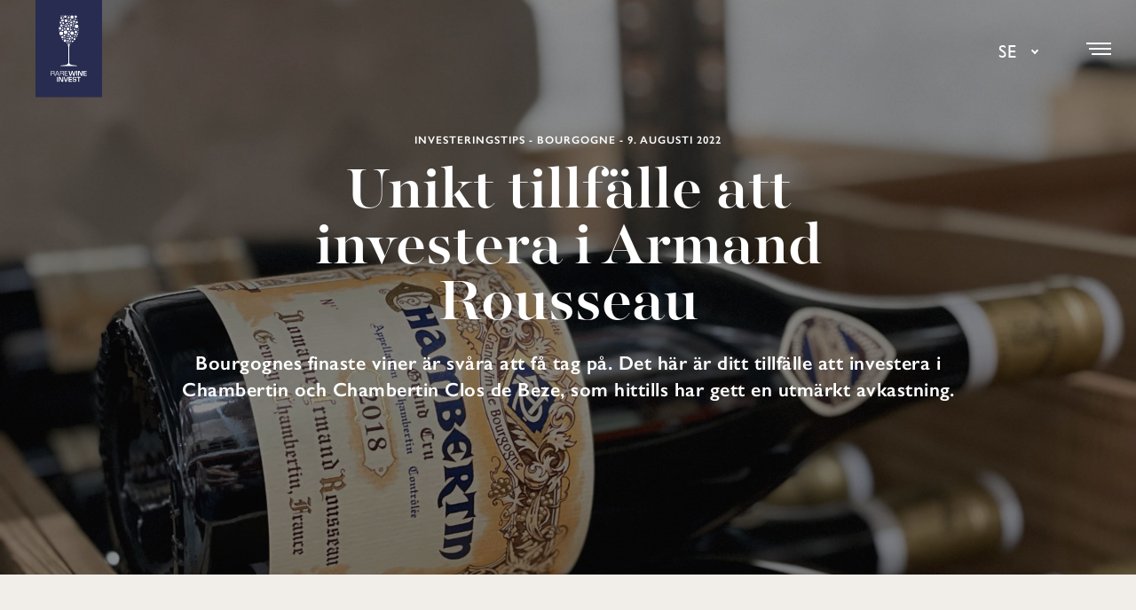

--- FILE ---
content_type: text/html; charset=utf-8
request_url: https://www.rarewineinvest.se/nyheter/2022/unikt-tillfaelle-att-investera-i-armand-rousseau/
body_size: 38073
content:

<!DOCTYPE html>
<html lang="sv" xmlns="http://www.w3.org/1999/xhtml" prefix="og: http://ogp.me/ns# fb: http://ogp.me/ns/fb#">
<head>
    <meta http-equiv="X-UA-Compatible" content="IE=edge" />
    <meta charset="utf-8" />
    <meta name="viewport" content="width=device-width, initial-scale=1.0, maximum-scale=2.0, user-scalable=1" />
    <link rel="apple-touch-icon" sizes="180x180" href="/assets/images/apple-touch-icon.png">
    <link rel="icon" type="image/png" sizes="32x32" href="/assets/images/favicon-32x32.png">
    <link rel="icon" type="image/png" sizes="16x16" href="/assets/images/favicon-16x16.png">
    <link rel="manifest" href="/assets/images/manifest.json">
    <link rel="mask-icon" href="/assets/images/safari-pinned-tab.svg" color="#222851">
    <link rel="shortcut icon" href="/assets/images/favicon.ico">
    <meta name="msapplication-TileColor" content="#222851">
    <meta name="msapplication-config" content="/assets/images/browserconfig.xml">
    <meta name="theme-color" content="#ffffff">
    


<title>Unikt tillf&#228;lle att investera i Armand Rousseau</title>


    <meta name="description" content="Bourgognes finaste viner &#228;r sv&#229;ra att f&#229; tag p&#229;. Det h&#228;r &#228;r ditt tillf&#228;lle att investera i Chambertin och Chambertin Clos de Beze, som hittills har gett en utm&#228;rkt avkastning." />

        
    

<meta property="og:title" content="Unikt tillf&#228;lle att investera i Armand Rousseau" />
<meta property="og:type" content="website" />
<meta property="og:url" content='/nyheter/2022/unikt-tillfaelle-att-investera-i-armand-rousseau/' />

        <meta property="og:image" content='https://www.rarewineinvest.se/media/3245/rousseau-chambertin-2018-cover_web_dark_w1920px.jpg' />

    <meta property="og:description" content="Bourgognes finaste viner &#228;r sv&#229;ra att f&#229; tag p&#229;. Det h&#228;r &#228;r ditt tillf&#228;lle att investera i Chambertin och Chambertin Clos de Beze, som hittills har gett en utm&#228;rkt avkastning." />

<meta property="og:site_name" content="Se" />
    
    

        <link rel="stylesheet" type="text/css" href="/assets/styles/main.min.css?v=20241122090402" />

    

    <link rel="preconnect" href="https://px.ads.linkedin.com">
    <link rel="preconnect" href="https://www.facebook.com">
    <link rel="preconnect" href="https://stats.g.doubleclick.net">
    <link rel="preconnect" href="https://www.google-analytics.com">
    <link rel="preconnect" href="https://connect.facebook.net">
    <link rel="preconnect" href="https://sjs.bizographics.com">

    <link rel="prefetch" href="/assets/scripts/vendor.min.js">
    <link rel="prefetch" href="/assets/scripts/main.min.js">
    <link rel="stylesheet" href="/css/micro-landing-page.css">

    <script>
        (function() {
            // === Capture initial query parameters ASAP ===
            const initialParams = new URLSearchParams(window.location.search);

            const trackedKeys = [
                "utm_source",
                "utm_medium",
                "utm_campaign",
                "utm_term",
                "utm_content",
                "utm_id",
                "fbclid"
            ];

            // Central param bag (mutates later when _fbc/_fbp appear)
            const params = {};
            for (const key of trackedKeys) {
                if (initialParams.has(key)) params[key] = initialParams.get(key);
            }

            // --- helpers ------------------------------------------------------------
            function getCookie(name) {
                const m = document.cookie.match(new RegExp("(?:^|;\\s*)" + name.replace(/[-.^$*+?()[\]{}|\\]/g,"\\$&") + "=([^;]*)"));
                return m ? decodeURIComponent(m[1]) : null;
            }

            function tryHydrateFbcFbp() {
                const fbc = getCookie("_fbc");
                const fbp = getCookie("_fbp");
                let updated = false;
                if (fbc && params.fbc !== fbc) { params.fbc = fbc; updated = true; }
                if (fbp && params.fbp !== fbp) { params.fbp = fbp; updated = true; }
                return updated;
            }

            function addParamsToLink(a) {
                if (!/^https?:/i.test(a.href)) return;
                try {
                    const url = new URL(a.href, window.location.origin);
                    for (const [k, v] of Object.entries(params)) {
                        if (!v) continue;
                        if (!url.searchParams.has(k)) url.searchParams.set(k, v);
                    }
                    a.href = url.toString();
                } catch(_) {}
            }

            function processAll() {
                document.querySelectorAll("a").forEach(addParamsToLink);
            }

            // --- initial pass + DOM observer ---------------------------------------
            window.addEventListener("DOMContentLoaded", processAll);
            processAll();

            const observer = new MutationObserver(muts => {
                for (const m of muts) {
                    m.addedNodes.forEach(node => {
                        if (node.tagName === "A") addParamsToLink(node);
                        else if (node.querySelectorAll) node.querySelectorAll("a").forEach(addParamsToLink);
                    });
                }
            });
            
            function startObserver(){
                const target = document.body || document.documentElement; // always a Node
                observer.observe(target, { childList: true, subtree: true });
            }

            if (document.readyState === "loading")
                document.addEventListener("DOMContentLoaded", startObserver, { once: true });
            else
                startObserver();

            // --- late cookie population handling -----------------------------------
            (function pollForMetaIds() {
                let attempt = 0;
                const maxAttempts = 10;
                const base = 250;
                function tick() {
                    const changed = tryHydrateFbcFbp();
                    if (changed) processAll();

                    const haveBoth = params.fbc && params.fbp;
                    if (haveBoth || attempt >= maxAttempts) return;

                    attempt++;
                    const delay = Math.min(2000, base * Math.pow(1.6, attempt));
                    setTimeout(tick, delay);
                }
                tick();
            })();
        })();
    </script>


        <!-- Google Tag Manager -->
        <script>
                (function (w, d, s, l, i) {
                    w[l] = w[l] || []; w[l].push({
                        'gtm.start':
                        new Date().getTime(), event: 'gtm.js'
                    }); var f = d.getElementsByTagName(s)[0],
                    j = d.createElement(s), dl = l != 'dataLayer' ? '&l=' + l : ''; j.async = true; j.src =
                    'https://www.googletagmanager.com/gtm.js?id=' + i + dl; f.parentNode.insertBefore(j, f);
                })(window, document, 'script', 'dataLayer', 'GTM-MK4X3ZN');
        </script>
        <!-- End Google Tag Manager -->











        <meta name="facebook-domain-verification" content="9bxitgbtpxxw8uq251u007qr8kbgza" />


</head>
<body class="newsItem">
    

    <!-- Google Tag Manager (noscript) -->
    <noscript>
        <iframe src="https://www.googletagmanager.com/ns.html?id=GTM-MK4X3ZN" height="0" width="0" style="display:none;visibility:hidden"></iframe>
    </noscript>
    <!-- End Google Tag Manager (noscript) -->

<div id="site-wrapper">
        <div class="language-selector" aria-expanded="false">
            <span class="language-selector__current">Se</span>
            <ul class="language-selector__list" aria-hidden="true">
                        <li class="language-selector__list-item">
                            <a class="language-selector__link" href="https://www.rarewineinvest.dk/">Da</a>
                        </li>
                        <li class="language-selector__list-item">
                            <a class="language-selector__link" href="https://www.rarewineinvest.com/">En</a>
                        </li>
                        <li class="language-selector__list-item">
                            <a class="language-selector__link" href="https://www.rarewineinvest.it/">It</a>
                        </li>
                        <li class="language-selector__list-item">
                            <a class="language-selector__link" href="https://www.rarewineinvest.nl/">Nl</a>
                        </li>
                        <li class="language-selector__list-item">
                            <a class="language-selector__link" href="https://www.rarewineinvest.es/">Es</a>
                        </li>
            </ul>
        </div>
    <a id="nav-trigger" href="#"><span>menu</span></a>
    <header id="site-header">
        <a id="logo-link" href="/"><img src="/assets/images/rarewineinvest-logo.svg" alt="Rare Wine Invest logo" /></a>
        <nav role="navigation" id="quick-nav">
                    <ul class="no-list nav-list">
                <li>
                        <a href="/varfoer-investera-i-vin/">Varf&#246;r investera i vin?</a>
                </li>
                <li>
                        <a href="/hur-man-investerar-i-vin/">Hur man investerar i vin</a>
                </li>
                <li>
                        <a href="/nyheter/">Nyheter</a>
                </li>
                <li>
                        <a href="/kontakta/">Kontakta</a>
                </li>
                <li>
                        <a href="/gratis-investeringsguide/">Gratis investeringsguide</a>
                </li>
                <li>
                            <a href="https://myrarewineinvest.com/" target="_self">Investorportal</a>
                </li>
        </ul>

        </nav>
    </header>

    <main role="main">
        

    <section class="hero news-item-hero" style="background-image:url('/media/3245/rousseau-chambertin-2018-cover_web_dark_w1920px.jpg?anchor=center&amp;mode=crop&amp;width=1920&amp;height=1080&amp;rnd=133045154610000000')">
        <div class="hero-text rellax" data-rellax-speed="4" data-rellax-percentage=".5">

            <p class="news-date" data-aos="fade-up" data-aos-delay="1000">Investeringstips  - Bourgogne  - 9. augusti 2022</p>
            <h1 data-aos="fade-down" data-aos-delay="500">Unikt tillf&#228;lle att investera i Armand Rousseau</h1>
                <p data-aos="fade-down" data-aos-delay="750">Bourgognes finaste viner är svåra att få tag på. Det här är ditt tillfälle att investera i Chambertin och Chambertin Clos de Beze, som hittills har gett en utmärkt avkastning.</p>
        </div>
    </section>

    <section class="news-item-content-section">
                <div class="news-item-content text rich-text" data-aos="fade-in-down">
                    <p>Armand Rousseau är ett ikoniskt kraftfullt varumärke i Bourgogne och tillhör den absoluta vineliten i vackert sällskap med Domaine Leroy, Domaine Leflaive och Domaine de la Romanée-Conti. Armand Rousseau är både eftertraktad och svåråtkomlig för de allra flesta på grund av det höga priset och mikroproduktionen. Och därför är det unikt när sällsynta Rousseau-viner dyker upp som investeringsmöjligheter.</p>
<p>Kärnan i detta investeringstips är inte huruvida det är en bra idé att investera i viner från Domaine Armand Rousseaus bästa vingårdar. Kärnan är att den unika möjligheten att investera i Rousseau finns just nu.</p>
<p>Rousseau är en bristvara och volymerna är ytterst knappa - även i detta investeringstips. Detta resulterar naturligtvis också i höga priser. Läs vidare för att ta reda på hur Rousseau avkastar i RareWine-universumet och vilka fyra viner du har möjlighet att investera i just nu.</p>
                </div>
                <div class="news-item-content text rich-text" data-aos="fade-in-down">
                        <h2>Den okr&#246;nta kungen av Gevrey-Chambertin - Armand Rousseau</h2>
                    <p>Det är inget nytt att Bourgogne är hemvist för några av världens bästa viner. Faktum är att Gevrey-Chambertin är ett av de mest prestigefyllda vindistrikten i Bourgogne och Domaine Armand Rousseau har sedan länge bevisat sin plats i den absoluta toppen.</p>
<p>I början av 1900-talet grundades domänen av den 21-årige Armand Rousseau. Han ärvde familjens skiften i Gevrey-Chambertin och efter att ha förvärvat skiften i prestigefyllda Charmes Chambertin, Clos de la Roche och Chambertin började Armand Rousseau sälja viner i eget namn direkt till de bästa restaurangerna.</p>
<p>I dag äger familjen Rousseau 15 hektar vingårdar, huvudsakligen i Gevrey-Chambertin och en liten del i Morey-Saint-Denis. Domänen drivs av Eric Rousseau och hans dotter Cyrille Rousseau, som för arvet från Armand Rousseau vidare. Av de 15 hektar är 8,5 hektar klassificerade på högsta nivå som Grand Cru och ytterligare nästan fyra hektar som Premier Cru. Detta är i sig ett imponerande innehav ur ett Bourgogne-perspektiv, även om det resulterar i extremt låga skördar men sublim kvalitet.</p>
<p>I det här investeringstipset kan du investera i viner från de mytomspunna vingårdarna: Chambertin och Chambertin Clos de Beze.</p>
<p><a rel="noopener" href="https://www.rarewineinvest.se/nyheter/2022/armand-rousseau-den-okroenta-kungen-av-gevrey-chambertin/" target="_blank"><strong>Läs hela porträttet av Domaine Armand Rousseau här</strong></a></p>
                </div>
                    <div class="news-item-content image" data-aos="fade-in-down">
                        <img src="/media/3246/rousseau-chambertin-2016_w800xh600px.jpg?anchor=center&amp;mode=crop&amp;width=800&amp;height=600&amp;rnd=133045155350000000" alt="Rousseau-Chambertin-2016_W800xH600px.jpg" />
                    </div>
                <div class="news-item-content text table" data-aos="fade-in">
                        <h2>Chambertin - bland v&#228;rldens b&#228;sta viner</h2>
<p>Chambertin är inte bara ett tillägg till kommunen Gevrey-Chambertin. Det är också en av de absolut bästa vingårdarna i Bourgogne, kanske i hela världen. Faktum är att den ofta med rätta kallas, tillsammans med Romanée-Conti och Musigny, för det triumvirat som producerar de allra bästa vinerna på marknaden.</p>
<p>Chambertin mäter totalt 12,9 hektar och Domaine Armand Rousseau är med sina 2,56 hektar den största markägaren här. Det råder ingen som helst tvekan om att Armand Rousseau från Chambertin levererar vin från den översta och mest exklusiva hyllan och med grannar som Domaine Trapet och Domaine Leroy är konkurrensen mer än närvarande.</p>
<p>Även om Domaine Armand Rousseau använder den maximala avkastningen från Chambertin kan de bara producera 12 700 flaskor per år, vilket inte på något sätt kan tillfredsställa efterfrågan.</p>
<p>I det här investeringstipset kan du investera i årgångarna 2016 och 2018. Om man tittar på betygen från de senaste fem årgångarna av Chambertin råder det ingen tvekan om att kvaliteten är magnifik. Så här är det inte en fråga om kvalitet utan om tillgänglighet:</p><table>
<thead>
<tr><th>Årgång</th><th>BH</th><th>WA</th><th>VI</th><th>AVG</th></tr>
</thead>
<tbody>
<tr><td><span>2020</span></td><td><span>96-99</span></td><td><span>95-97</span></td><td><span>96-98</span></td><td><span>96,8</span></td></tr>
<tr><td><span>2019</span></td><td><span>99</span></td><td><span>96-98</span></td><td><span>95-97</span></td><td><span>97,3</span></td></tr>
<tr><td><span>2018</span></td><td><span>97</span></td><td><span>97</span></td><td><span>94-96</span></td><td><span>96,3</span></td></tr>
<tr><td><span>2017</span></td><td><span>97</span></td><td><span>96</span></td><td><span>98</span></td><td><span>97,0</span></td></tr>
<tr><td><span>2016</span></td><td><span>96-99</span></td><td><span>98</span></td><td><span>98</span></td><td><span>97,8</span></td></tr>
<tr><td><span>2015</span></td><td><span>98</span></td><td><span>98</span></td><td><span>98</span></td><td><span>98,0</span></td></tr>
<t/body>
</table>

                </div>
                <div class="news-item-content text table" data-aos="fade-in">
                        <h2>Chambertin Clos De Beze </h2>
<p>På denna Grand Cru-vingård äger Domaine Armand Rousseau 1,42 hektar, från vilka de får producera högst 7000 flaskor per år och precis som i fallet med Chambertin räcker denna kvantitet inte alls till för att tillfredsställa en stor efterfrågan på kvalitet. Uppkallad efter munkarna i klostret Beze är det den äldsta erkända vingården i Gevrey-Chambertin.</p>
<p>Även här finns både årgångarna 2016 och 2018 tillgängliga för investeringar, men återigen, precis som för Chambertin, är kvaliteten på de senaste fem årgångarna sublim. Även här är det alltså inte en fråga om kvalitet utan om tillgänglighet.</p><table>
<thead>
<tr><th>Årgång</th><th>BH</th><th>WA</th><th>VI</th><th>AVG</th></tr>
</thead>
<tbody>
<tr><td><span>2020</span></td><td><span>96-99</span></td><td><span>96-98</span></td><td><span>98-100</span></td><td><span>97,8</span></td></tr>
<tr><td><span>2019</span></td><td><span>95-98</span></td><td><span>95-97</span></td><td><span>97-99</span></td><td><span>96,8</span></td></tr>
<tr><td><span>2018</span></td><td><span>97</span></td><td><span>96-98</span></td><td><span>96-98</span></td><td><span>97</span></td></tr>
<tr><td><span>2017</span></td><td><span>95-98</span></td><td><span>92-94</span></td><td><span>94</span></td><td><span>95,5</span></td></tr>
<tr><td><span>2016</span></td><td><span>98</span></td><td><span>97</span></td><td><span>95</span></td><td><span>96,7</span></td></tr>
<tr><td><span>2015</span></td><td><span>95-98</span></td><td><span>97</span></td><td><span>95+</span></td><td><span>96,2</span></td></tr>
<t/body>
</table>

                </div>
                <div class="news-item-content text rich-text" data-aos="fade-in-down">
                        <h2>Rousseau har aldrig varit dyrare. Och det har vi sett tidigare</h2>
                    <p>Armand Rousseaus viner har aldrig varit dyrare. Detta var också fallet förra gången RareWine Invest erbjöd Rousseau för investering. Och gången dessförinnan. Och innan dess.</p>
<p>Under RareWine Invests ledning har alla Armand Rousseau Chambertin gett en avkastning på mellan 40 % och 150 % under de senaste två åren för alla årgångar*. Chambertin från 2016 har gett en avkastning på 52 % sedan september 2020. Och 2018 års Chambertin har gett en avkastning på 77,8 % sedan januari 2021.</p>
<p>På samma sätt har all Armand Rousseau Chambertin Clos de Beze som förvaltats av RareWine Invest under minst två år över årgångar** gett en avkastning på mellan 53,8 % och 132 %. Lägg därtill att sedan september 2020 har 2016 års Chambertin Clos De Beze som förvaltas av RareWine Invest stigit med 40 %. Och 2018 års Chambertin Clos de Beze har stigit med 52 % sedan juli 2021.</p>
<p>Ovanstående är avkastningar på bara två år eller mindre. Det finns inget som tyder på att Rousseaus nästan mytomspunna viner har en prisgräns. Dessutom har både 2016 och 2018 öppna dricksfönster som sträcker sig långt in i framtiden.</p>
<p><span class="footnote">*2002, 2004, 2005, 2009, 2010, 2011, 2014, 2016 och 2017.</span></p>
<p><span class="footnote">**2005, 2008, 2009, 2011, 2012, 2014, 2015, 2016 och 2007.</span></p>
                </div>
                    <div class="news-item-content image" data-aos="fade-in-down">
                        <img src="/media/3247/rousseau-chambertinbeze-2016_w800xh600px.jpg?anchor=center&amp;mode=crop&amp;width=800&amp;height=600&amp;rnd=133045155900000000" alt="Rousseau-ChambertinBeze-2016_W800xH600px.jpg" />
                    </div>
                <div class="news-item-content text rich-text" data-aos="fade-in-down">
                        <h2>RareWine Invests Analys</h2>
                    <p>Armand Rousseau är en av de bästa vinmakarna i världen. Och de bästa i världen är både eftertraktade och värdefulla. Därför finns det en stor efterfrågan på Rousseau-viner, som redan släpps i extremt begränsade mängder, vilket gör lämpliga investeringsmängder svåra att få tag på.</p>
<p>Eminenta avkastningar cementerar att världen vill ha Rousseau - även om priset aldrig har varit högre. Här handlar det till och med om Grand Cru från Armand Rousseau från legendariska vingårdar. Detta är inte en vardaglig företeelse och din möjlighet är nu. Oavsett om du väljer det ena eller det andra så förblir vår tro på dessa viner intakt. Som alltid säljs dessa enligt principen först till kvarn.</p>
                </div>
                <div class="news-item-content text table" data-aos="fade-in">
                        <h2>Investera i 2016/2018 Armand Rousseau Chambertin eller Chambertin Clos de Beze</h2>
<p><span>Kontakta oss via kontaktformuläret längst ner på sidan om du vill veta mer om dina investeringsalternativ eller beställ vinet direkt via formuläret.</span></p><table>
<thead>
<tr><th>ÅRGÅNG</th><th>VIN</th><th>VOL</th><th>FÖRPACKNING</th><th>PRIS*</th></tr>
</thead>
<tbody>
<tr><td><span>2016</span></td><td><span>Armand Rousseau Chambertin </span></td><td><span>750</span></td><td><span>OC6</span></td><td><span>€ 4.200</span></td></tr>
<tr><td><span>2018</span></td><td><span>Armand Rousseau Chambertin </span></td><td><span>750</span></td><td><span>OC6</span></td><td><span>€ 4.000</span></td></tr>
<tr><td><span>2016</span></td><td><span>Armand Rousseau Chambertin Clos de Beze </span></td><td><span>750</span></td><td><span>OC6</span></td><td><span>€ 4.000</span></td></tr>
<tr><td><span>2018</span></td><td><span>Armand Rousseau Chambertin Clos de Beze </span></td><td><span>750</span></td><td><span>OC6</span></td><td><span>€ 3.850</span></td></tr>
<t/body>
</table>

                        <span class="caption-text">*Alla priser &#228;r i euro exkl. tull, skatt och moms f&#246;r leverans till ett tullager. Priser inklusive tull, skatt och moms kan skickas p&#229; beg&#228;ran. Vinerna s&#228;ljs endast i hela l&#229;dor om inget annat anges och priset &#228;r per flaska. Minsta orderstorlek 2 500 euro. F&#246;ruts&#228;tter en total minimiinvestering p&#229; 10 000 euro. Priserna kan ha &#228;ndrats sedan denna artikel publicerades. Reservationer g&#246;rs f&#246;r fel.</span>
                </div>
    </section>



<section class="text default form-section not-inverted no-backdrop news-item-contact-form-section" data-aos="fade-in-down">
    <div class="wrap">

        <article class="article-left hubspot-form-article">
                    <h2>Ta kontakt med RareWine Invest</h2>
                    <div class="rich-text">Fyll i formuläret så hör vi av oss till dig så snart som möjligt</div>
            <div class="hubspot-form-wrapper" id="hubspotContactForm" data-formid="14615c2c-0016-41ba-adc1-980dd01d9d00"></div>
        </article>

        
    </div>
</section>





    <section class="text news-item-content-section related-news-section no-backdrop">
        <div class="wrap">
            <article>
                <h2>Relaterade nyheter</h2>
            </article>
            <ul class="no-list news-list">
                    <li data-aos="fade-in">
                        <a href="/nyheter/2022/tillgaenglig-foer-investering-ett-blandat-sortiment-fraan-det-maektiga-domaine-de-la-roman&#233;e-conti/">
                            <div class="image" style="background-image:url('/media/3241/romanee-conti-1920x1080.jpg?anchor=center&amp;mode=crop&amp;width=800&amp;height=600&amp;rnd=133034059430000000')"></div>
                                <p class="news-date">28. juli 2022</p>
                            <h2>Tillg&#228;nglig f&#246;r investering: Ett blandat sortiment fr&#229;n det m&#228;ktiga Domaine de la Roman&#233;e-Conti</h2>
                            <p>La Tache, Corton, Duvault-Blochet vinet fr&#229;n v&#228;rldens mest prestigefyllda och mytomspunna…</p>
                            <span class="read-more">Läs nyheterna</span>
                        </a>
                    </li>
                    <li data-aos="fade-in">
                        <a href="/nyheter/2022/armand-rousseau-den-okroenta-kungen-av-gevrey-chambertin/">
                            <div class="image" style="background-image:url('/media/2441/armand-rousseau-chambertin-1920x1080.jpg?anchor=center&amp;mode=crop&amp;width=800&amp;height=600&amp;rnd=132230393540000000')"></div>
                            <h2>Armand Rousseau - Den Okr&#246;nta Kungen Av Gevrey-Chambertin</h2>
                            <p>Vin &#228;r k&#228;rnan i Rousseaus DNA - generation efter generation. Med k&#228;rlek till Pinot Noir, respekt f&#246;r…</p>
                            <span class="read-more">Läs nyheterna</span>
                        </a>
                    </li>
                    <li data-aos="fade-in">
                        <a href="/nyheter/2022/stora-foeraendringar-paa-domaine-de-la-roman&#233;e-conti-goer-framtiden-intressant/">
                            <div class="image" style="background-image:url('/media/3193/vosne-roman&#233;e-1920x1080.jpg?anchor=center&amp;mode=crop&amp;width=800&amp;height=600&amp;rnd=132972534860000000')"></div>
                            <h2>Stora f&#246;r&#228;ndringar p&#229; Domaine De La Roman&#233;e-Conti g&#246;r framtiden intressant</h2>
                            <p>Legendariska Aubert de Villaine har g&#229;tt i pension och detta kan vara avg&#246;rande f&#246;r framtiden. L&#228;s…</p>
                            <span class="read-more">Läs nyheterna</span>
                        </a>
                    </li>
            </ul>
        </div>
    </section>

    <section class="text newsletter">
        <div class="backdrop" data-aos="fade-up" data-aos-delay="400">
            Nyhetsbrev
        </div>
        <div class="wrap">
            <article>
                <h2>Få nyheter om investeringsviner, marknadsanalyser och våra exklusiva evenemang</h2>
                <div id="hubspotNewsletterSignupForm" data-formid="a3c8bda8-3563-4ef5-936b-76adb1c2c377" class="hubspotFormWrapper"></div>
            </article>

            
        </div>
    </section>





    </main>

    <footer data-bg="" class="lazy">
        <ul class="no-list footer-info">
            <li>
RareWine Invest                                    <br />&#216;stre Havnepromenade 26, 5. sal                                    <br />DK9000 Aalborg
                                    <br />Denmark                                    <br />Org.nummer: 37658987
            </li>
            <li>
                        <a href="/media/2185/afgoerelse_censureret.pdf" target="_self" rel="noopener">Tillst&#229;nd f&#246;r tullager</a><br />
                                        <a href="https://www.findsmiley.dk/708977" target="_blank" rel="noopener">Se kontrollrapport.</a><br />
                <a href="javascript:CookieConsent.renew();">Cookie-policy</a><br />
                <a href="/privacy-policy/">Integritetspolicy</a>
                        <br /><a href="https://whistleblower.rarewine.com/" target="_blank" rel="noopener">Whistleblower</a>
            </li>
            <li>
                <a href="https://www.linkedin.com/company/rare-wine-invest" target="_blank" rel="noopener">
                    <svg width="34px" height="34px" viewBox="0 0 34 34" version="1.1" xmlns="http://www.w3.org/2000/svg" xmlns:xlink="http://www.w3.org/1999/xlink">
                        <title>LinkedIn</title>
                        <g id="someLI" stroke="none" stroke-width="1" fill="none" fill-rule="evenodd">
                            <g id="Forside-hover-1" transform="translate(-993.000000, -6628.000000)">
                                <g id="Group-10" transform="translate(0.000000, 6391.000000)">
                                    <g id="Group-8" transform="translate(210.000000, 237.000000)">
                                        <g id="Group-6" transform="translate(783.000000, 0.000000)">
                                            <g id="Group-12">
                                                <circle id="Oval-3-Copy-3" fill="#A68676" cx="17" cy="17" r="17"></circle>
                                                <path d="M13.1787556,23.3779556 L10.1784889,23.3779556 L10.1784889,14.3514667 L13.1787556,14.3514667 L13.1787556,23.3779556 Z M11.6786222,13.1194667 L11.6588,13.1194667 C10.6523556,13.1194667 10,12.4260889 10,11.5594222 C10,10.6737333 10.6714222,10 11.6982667,10 C12.7253333,10 13.3564889,10.6737333 13.3761333,11.5594222 C13.3761333,12.4260889 12.7253333,13.1194667 11.6786222,13.1194667 Z M24,23.378 L20.9989333,23.3779556 L20.9989333,18.5487556 C20.9989333,17.3358222 20.5653333,16.5078667 19.4791556,16.5078667 C18.6496444,16.5078667 18.1567111,17.0653333 17.9395556,17.6053333 C17.8606222,17.7982222 17.84,18.0663556 17.84,18.3368444 L17.84,23.378 L14.8383556,23.378 C14.8383556,23.378 14.8785778,15.1983111 14.8383556,14.3515111 L17.84,14.3515111 L17.84,15.6305778 C18.2388,15.0169333 18.9504889,14.1396 20.5447111,14.1396 C22.5196889,14.1396 24,15.4293778 24,18.2017333 L24,23.378 Z" id="Shape" fill="#1F1F1F" fill-rule="nonzero"></path>
                                            </g>
                                        </g>
                                    </g>
                                </g>
                            </g>
                        </g>
                    </svg>
                </a>
                <a href="https://www.facebook.com/rarewineinvest/" target="_blank" rel="noopener">
                    <svg width="34px" height="34px" viewBox="0 0 34 34" version="1.1" xmlns="http://www.w3.org/2000/svg" xmlns:xlink="http://www.w3.org/1999/xlink">
                        <title>Facebook</title>
                        <g id="someFB" stroke="none" stroke-width="1" fill="none" fill-rule="evenodd">
                            <g id="Forside-hover-1" transform="translate(-1046.000000, -6628.000000)">
                                <g id="Group-10" transform="translate(0.000000, 6391.000000)">
                                    <g id="Group-8" transform="translate(210.000000, 237.000000)">
                                        <g id="Group-6" transform="translate(783.000000, 0.000000)">
                                            <g id="Group-3" transform="translate(53.000000, 0.000000)">
                                                <circle id="Oval-3" fill="#A68676" cx="17" cy="17" r="17"></circle>
                                                <path d="M20.5489811,10.0030189 L18.6674717,10 C16.5536604,10 15.1876226,11.4015094 15.1876226,13.570717 L15.1876226,15.2170566 L13.2958491,15.2170566 C13.1323774,15.2170566 13,15.3495849 13,15.5130566 L13,17.8984151 C13,18.0618868 13.1325283,18.1942642 13.2958491,18.1942642 L15.1876226,18.1942642 L15.1876226,24.213283 C15.1876226,24.3767547 15.32,24.5091321 15.4834717,24.5091321 L17.9516981,24.5091321 C18.1151698,24.5091321 18.2475472,24.3766038 18.2475472,24.213283 L18.2475472,18.1942642 L20.4594717,18.1942642 C20.6229434,18.1942642 20.7553208,18.0618868 20.7553208,17.8984151 L20.7562264,15.5130566 C20.7562264,15.434566 20.7249811,15.3593962 20.6695849,15.3038491 C20.6141887,15.2483019 20.538717,15.2170566 20.4602264,15.2170566 L18.2475472,15.2170566 L18.2475472,13.821434 C18.2475472,13.1506415 18.4073962,12.8101132 19.2812075,12.8101132 L20.5486792,12.8096604 C20.712,12.8096604 20.8443774,12.6771321 20.8443774,12.5138113 L20.8443774,10.2988679 C20.8443774,10.1356981 20.7121509,10.0033208 20.5489811,10.0030189 Z" id="Shape" fill="#1F1F1F" fill-rule="nonzero"></path>
                                            </g>
                                        </g>
                                    </g>
                                </g>
                            </g>
                        </g>
                    </svg>
                </a>
                <a href="https://www.instagram.com/rare_wine" target="_blank" rel="noopener">
                    <svg width="34px" height="34px" viewBox="0 0 34 34" version="1.1" xmlns="http://www.w3.org/2000/svg" xmlns:xlink="http://www.w3.org/1999/xlink">
                        <title>Instagram</title>
                        <g id="someIG" stroke="none" stroke-width="1" fill="none" fill-rule="evenodd">
                            <g id="Forside-hover-1" transform="translate(-1152.000000, -6628.000000)">
                                <g id="Group-10" transform="translate(0.000000, 6391.000000)">
                                    <g id="Group-8" transform="translate(210.000000, 237.000000)">
                                        <g id="Group-6" transform="translate(783.000000, 0.000000)">
                                            <g id="Group-2" transform="translate(159.000000, 0.000000)">
                                                <circle id="Oval-3-Copy-2" fill="#A68676" cx="17" cy="17" r="17"></circle>
                                                <g id="instagram" transform="translate(9.000000, 9.000000)" fill-rule="nonzero">
                                                    <path d="M8.5,5.79726562 C7.00967773,5.79726562 5.79726562,7.00971094 5.79726562,8.5 C5.79726562,9.99028906 7.00971094,11.2027344 8.5,11.2027344 C9.99028906,11.2027344 11.2027344,9.99028906 11.2027344,8.5 C11.2027344,7.00971094 9.99032227,5.79726562 8.5,5.79726562 Z" id="Shape" fill="#282828"></path>
                                                    <path d="M13.8346797,0 L3.16538672,0 C1.41999805,0 0,1.41996484 0,3.16535352 L0,13.8346465 C0,15.5800352 1.41999805,17 3.16538672,17 L13.8346797,17 C15.5800352,17 17,15.5800352 17,13.8346465 L17,3.16535352 C17,1.41996484 15.5800352,0 13.8346797,0 Z M8.5,12.1988281 C6.46043164,12.1988281 4.80117187,10.539502 4.80117187,8.5 C4.80117187,6.46049805 6.46043164,4.80117187 8.5,4.80117187 C10.5395684,4.80117187 12.1988281,6.46046484 12.1988281,8.5 C12.1988281,10.5395352 10.5395684,12.1988281 8.5,12.1988281 Z M13,4 C12.4477153,4 12,3.55228475 12,3 C12,2.44771525 12.4477153,2 13,2 C13.5522847,2 14,2.44771525 14,3 C14,3.55228475 13.5522847,4 13,4 Z" id="Shape" fill="#1F1F1F"></path>
                                                </g>
                                            </g>
                                        </g>
                                    </g>
                                </g>
                            </g>
                        </g>
                    </svg>
                </a>
            </li>
            <li>&copy; 2026 All rights reserved</li>
        </ul>
    </footer>

    <div id="full-nav-overlay"></div>
    <nav role="navigation" id="full-nav">
                <ul class="no-list nav-list level1">
    <li>
            <a href="/varfoer-investera-i-vin/">
                Varf&#246;r investera i vin?
            </a>

    </li>
    <li>
            <a href="/hur-man-investerar-i-vin/">
                Hur man investerar i vin
            </a>

    </li>
    <li class="active">
            <a href="/nyheter/" class="active">
                Nyheter
            </a>

    </li>
    <li>
            <a href="/kontakta/">
                Kontakta
            </a>

    </li>
    <li>
            <a href="/dynamiken-paa-vinmarknaden/">
                Dynamiken p&#229; vinmarknaden
            </a>

    </li>
    <li>
            <a href="/om-oss/">
                Om oss
            </a>

    </li>
    <li>
            <a href="/vanliga-fraagor-och-svar/">
                Vanliga fr&#229;gor och svar
            </a>

    </li>
    <li>
            <a href="/nyhetsbrev/">
                Nyhetsbrev
            </a>

    </li>
    <li>
                <a href="https://myrarewineinvest.com/" target="_self">Investorportal</a>

    </li>
        </ul>



    </nav>
</div>


    
    <script type="text/javascript" src="/assets/scripts/vendor.min.js?v=20241122090402"></script>
    <script type="text/javascript" src="/assets/scripts/main.min.js?v=20241122090402"></script>

    <!--[if lte IE 8]>
    <script charset="utf-8" type="text/javascript" src="//js.hsforms.net/forms/v2-legacy.js"></script>
    <![endif]-->
    <script charset="utf-8" type="text/javascript" src="//js.hsforms.net/forms/v2.js"></script>

    <script type="text/javascript">
        (function () {

            var createHubspotForm = function (wrapperId) {
                var portalId = '7257740';
                var wrapper = document.getElementById(wrapperId);
                if (!wrapper) return;
                var formId = wrapper.getAttribute('data-formid');
                if (formId && formId != '') {
                    hbspt.forms.create({
                        portalId: portalId,
                        formId: formId,
                        target: '#' + wrapperId
                    });
                }
            }

            createHubspotForm('hubspotNewsletterSignupForm');
            createHubspotForm('hubspotProspectForm');
            createHubspotForm('hubspotContactForm');

        })();
    </script>


    
    <script>
        document.addEventListener('DOMContentLoaded', function () {
            new RWI.TableDecorator();
            new RWI.ContactForm();
        });
    </script>



</body>
</html>

--- FILE ---
content_type: text/css
request_url: https://www.rarewineinvest.se/assets/styles/main.min.css?v=20241122090402
body_size: 161158
content:
@charset "UTF-8";@font-face{font-family:Majesti;font-weight:400;font-display:block;src:url(/assets/fonts/Majesti-Banner-Medium.otf) format("opentype")}@font-face{font-family:Majesti;font-weight:400;font-style:italic;font-display:block;src:url(/assets/fonts/Majesti-Banner-MediumItalic.otf) format("opentype")}@font-face{font-family:Majesti;font-weight:300;font-display:block;src:url(/assets/fonts/Majesti-Banner-Light.otf) format("opentype")}@font-face{font-family:Majesti;font-weight:300;font-style:italic;font-display:block;src:url(/assets/fonts/Majesti-Banner-LightItalic.otf) format("opentype")}@font-face{font-family:Majesti;font-weight:700;font-display:block;src:url(/assets/fonts/Majesti-Banner-Bold.otf) format("opentype")}@font-face{font-family:Majesti;font-weight:700;font-style:italic;font-display:block;src:url(/assets/fonts/Majesti-Banner-BoldItalic.otf) format("opentype")}@font-face{font-family:"Gill Sans W04 Book";font-display:block;src:url("/assets/fonts/c4be571  7-c19c-43a5-9ad3-b548ddf070d4.eot?#iefix");src:url(/assets/fonts/c4be5717-c19c-43a5-9ad3-b548ddf070d4.eot?#iefix) format("eot"),url(/assets/fonts/4bfd13a9-3195-4d8f-87a9-83a212d18b16.woff2) format("woff2"),url(/assets/fonts/63aa9f40-04be-453a-a672-aa8f9919115d.woff) format("woff"),url(/assets/fonts/a82a5fb6-ad03-4675-801e-d3182a58ff5f.ttf) format("truetype")}@font-face{font-family:"Gill Sans W01 Medium";font-display:block;src:url(/assets/fonts/beab4258-af94-4971-a0db-b7bc2bef74bc.eot?#iefix);src:url(/assets/fonts/beab4258-af94-4971-a0db-b7bc2bef74bc.eot?#iefix) format("eot"),url(/assets/fonts/d9f9decc-5fa8-4390-a105-4f89f6b7b055.woff2) format("woff2"),url(/assets/fonts/cd5a93fc-2bb1-48df-8982-11119cd6e270.woff) format("woff"),url(/assets/fonts/b6bdc93b-2720-4c92-b68d-48499456178e.ttf) format("truetype")}@font-face{font-family:"Gill Sans W01 Bold";font-display:block;src:url(/assets/fonts/1a6dec8e-26f9-4243-8495-835709538f92.eot?#iefix);src:url(/assets/fonts/1a6dec8e-26f9-4243-8495-835709538f92.eot?#iefix) format("eot"),url(/assets/fonts/2029e71f-067d-46a8-bc44-b5c64a258928.woff2) format("woff2"),url(/assets/fonts/f05272f9-83e3-4de6-8423-5d57f730c87b.woff) format("woff"),url(/assets/fonts/33f5d8d9-105f-4a49-9351-74ecae7f4a49.ttf) format("truetype")}html{font-size:100%}body,input,select,table,td,textarea,th{font-family:"Gill Sans W01 Medium","Segoe UI",Arial,Helvetica,Sans-serif}body{margin:0;padding:0;background:#141413;color:#7b7877;font-size:17px;line-height:1.5em;letter-spacing:.025em}.backdrop,h1,h2,h3{font-family:Majesti,"Times New Roman",Times,Serif;color:#4a4a4a}h1{font-size:35px;line-height:1em;font-weight:400;margin:0 0 .15em;letter-spacing:normal}h2{font-size:25px;font-weight:400;margin:0 0 .5em;line-height:1em;letter-spacing:normal}h3{font-size:1.8rem;font-weight:400;margin:0 0 .5em;line-height:1em;letter-spacing:normal}sup{display:inline-block;padding:0 3px;font-size:14px}.footnote{font-size:14px;line-height:1.6em;display:inline-block}.footnote.margin-top{margin-top:6rem}.footnote p{margin-bottom:1.6em}b,strong{font-family:"Gill Sans W01 Bold","Segoe UI",Arial,Helvetica,Sans-serif}ul.no-list,ul.no-list>li{list-style:none;margin:0;padding:0}.chart__info__overview ul,ul.checkmark-list{list-style:none}.chart__info__overview ul li,ul.checkmark-list li{list-style:none}.chart__info__overview ul li:before,ul.checkmark-list li:before{content:"";display:inline-block;margin-right:10px;border-right:1px solid #a68676;border-bottom:1px solid #a68676;width:5px;height:10px;-webkit-transform:translateY(-20%) rotate(45deg);transform:translateY(-20%) rotate(45deg)}a{text-decoration:none;color:#7b7877}.news-item-content a,.rich-text a{color:#353954;text-decoration:underline}.news-item-content a:hover,.rich-text a:hover{text-decoration:none}.box.rich-text a{color:#d4d6e6}a img{border:none}p{margin:0 0 1em}figure{margin:0}.hidden{display:none!important}#site-wrapper{max-width:1920px;margin:0 auto;background:#f1eeea;position:relative}.btn{display:-webkit-box;display:flex;-webkit-box-align:center;align-items:center;border:none;color:inherit;font-family:Majesti,"Times New Roman",Times,Serif;background:0 0;white-space:nowrap;cursor:pointer;outline:0}.btn:focus,.btn:hover{color:#a68676}.btn:focus .btn__circle,.btn:hover .btn__circle{border-color:#a68676}.inverted .btn{color:#a68676}.inverted .btn:focus,.inverted .btn:hover{color:#fff}.inverted .btn:focus .btn__circle,.inverted .btn:hover .btn__circle{border-color:#fff}.btn__text{line-height:1}.btn__circle{display:block;position:relative;width:30px;height:30px;text-align:center;border-radius:50%;border:solid 1px #fff;margin-left:13px}.btn__circle:after,.btn__circle:before{content:"";position:absolute;display:block;top:50%;left:50%}.btn__circle:before{content:"";height:2px;width:11px;background-color:#fff;-webkit-transform:translateX(-50%) translatey(-50%);transform:translateX(-50%) translatey(-50%)}.btn__circle:after{height:0;width:0;border-left:5px solid #fff;border-bottom:3px solid transparent;border-top:3px solid transparent;-webkit-transform:translateX(4px) translatey(-50%);transform:translateX(4px) translatey(-50%)}.inverted .btn__circle{border-color:#a68676}.inverted .btn__circle:before{background-color:#a68676}.inverted .btn__circle:after{border-left:5px solid #a68676}.btn--center{-webkit-box-pack:center;justify-content:center}.btn__play{position:absolute;display:block;top:50%;left:50%;height:40px;width:40px;border-radius:50%;padding:0;border:1px solid #fff;margin:0;background-color:transparent;cursor:pointer;-webkit-transform:translateX(-50%) translateY(-50%) scale(1);transform:translateX(-50%) translateY(-50%) scale(1);-webkit-transform-origin:50%;transform-origin:50%;-webkit-transition:-webkit-transform .4s cubic-bezier(.165,.84,.44,1);transition:-webkit-transform .4s cubic-bezier(.165,.84,.44,1);transition:transform .4s cubic-bezier(.165,.84,.44,1);transition:transform .4s cubic-bezier(.165,.84,.44,1), -webkit-transform .4s cubic-bezier(.165,.84,.44,1)}.btn__play:after{content:"";position:absolute;top:50%;left:50%;-webkit-transform:translateX(-50%) translateY(-50%);transform:translateX(-50%) translateY(-50%);border-radius:3px;-webkit-transition:border-color .2s cubic-bezier(.23,1,.32,1) .15s;transition:border-color .2s cubic-bezier(.23,1,.32,1) .15s;width:0;height:0;border-style:solid;border-color:transparent transparent transparent #fff;border-width:8px 0 8px 10px}.btn__play:focus,.btn__play:hover{-webkit-transition:-webkit-transform .3s cubic-bezier(.165,.84,.44,1);transition:-webkit-transform .3s cubic-bezier(.165,.84,.44,1);transition:transform .3s cubic-bezier(.165,.84,.44,1);transition:transform .3s cubic-bezier(.165,.84,.44,1), -webkit-transform .3s cubic-bezier(.165,.84,.44,1);-webkit-transform:translateX(-50%) translateY(-50%) scale(.9);transform:translateX(-50%) translateY(-50%) scale(.9)}.filter button{background:0 0;border:0}.filter button:focus{outline:0}.filter__btn{position:absolute;display:-webkit-box;display:flex;-webkit-box-align:center;align-items:center;top:20px;right:20px;font-size:20px;font-family:"Gill Sans W01 Medium","Segoe UI",Arial,Helvetica,Sans-serif}.filter__btn i{position:relative;display:-webkit-inline-box;display:inline-flex;color:#f1eeea;border-radius:50%;padding:8px;margin-left:10px;background-color:#a68676}.filter__btn i svg{opacity:1;width:24px;height:24px;-webkit-transition:opacity .3s cubic-bezier(.23,1,.32,1) .1s;transition:opacity .3s cubic-bezier(.23,1,.32,1) .1s}.filter__btn i:after,.filter__btn i:before{content:"";position:absolute;top:50%;left:50%;width:20px;height:1px;opacity:0;background-color:#f1eeea;-webkit-transform-origin:50% 50%;transform-origin:50% 50%;-webkit-transform:translate3d(-4px,-5px,0) rotate(-52deg) scaleX(.7);transform:translate3d(-4px,-5px,0) rotate(-52deg) scaleX(.7);-webkit-transition:opacity .1s cubic-bezier(.23,1,.32,1) .2s,-webkit-transform .4s cubic-bezier(.23,1,.32,1);transition:opacity .1s cubic-bezier(.23,1,.32,1) .2s,-webkit-transform .4s cubic-bezier(.23,1,.32,1);transition:opacity .1s cubic-bezier(.23,1,.32,1) .2s,transform .4s cubic-bezier(.23,1,.32,1);transition:opacity .1s cubic-bezier(.23,1,.32,1) .2s,transform .4s cubic-bezier(.23,1,.32,1),-webkit-transform .4s cubic-bezier(.23,1,.32,1)}.filter__btn i:after{-webkit-transform:translate3d(-15px,-5px,0) rotate(52deg) scaleX(.7);transform:translate3d(-15px,-5px,0) rotate(52deg) scaleX(.7)}.filter__btn.active svg{opacity:0;-webkit-transition:opacity .3s cubic-bezier(.23,1,.32,1) 0s;transition:opacity .3s cubic-bezier(.23,1,.32,1) 0s}.filter__btn.active i:after,.filter__btn.active i:before{opacity:1;-webkit-transition:opacity 0s cubic-bezier(.23,1,.32,1),-webkit-transform .4s cubic-bezier(.23,1,.32,1);transition:opacity 0s cubic-bezier(.23,1,.32,1),-webkit-transform .4s cubic-bezier(.23,1,.32,1);transition:opacity 0s cubic-bezier(.23,1,.32,1),transform .4s cubic-bezier(.23,1,.32,1);transition:opacity 0s cubic-bezier(.23,1,.32,1),transform .4s cubic-bezier(.23,1,.32,1),-webkit-transform .4s cubic-bezier(.23,1,.32,1);-webkit-transform:translate3d(-50%,-50%,0) rotate(-45deg) scaleX(1);transform:translate3d(-50%,-50%,0) rotate(-45deg) scaleX(1)}.filter__btn.active i:after{-webkit-transform:translate3d(-50%,-50%,0) rotate(45deg) scaleX(1);transform:translate3d(-50%,-50%,0) rotate(45deg) scaleX(1)}.filter__label{font-family:"Gill Sans W01 Bold","Segoe UI",Arial,Helvetica,Sans-serif;font-weight:400;color:#4a4a4a}.filter__search{position:relative;color:#4a4a4a;margin-left:auto;margin-right:auto;width:85%;max-width:500px;border:2px solid #a68676;box-sizing:border-box}.filter__search button{position:absolute;top:15px;left:18px;width:24px;height:24px;padding:0}.filter__search button svg{width:100%;height:100%}.filter__search__input{font-size:21px;line-height:24px;padding:15px 30px 15px 60px;border:0;width:100%;box-sizing:border-box;background-color:transparent}.filter__tabs{list-style:none;margin:70px 0 40px;display:-webkit-box;display:flex;flex-flow:wrap;-webkit-box-pack:center;justify-content:center}.filter__tabs+.filter__tabs{margin-top:0}.filter--search-active .filter__tabs{opacity:.5}.filter__tab{color:#4a4a4a;cursor:pointer;margin:3px 25px 10px;padding:2px 5px 2px;border-bottom:2px solid transparent!important;-webkit-transition:color .2s;transition:color .2s;font-size:20px;font-family:"Gill Sans W04 Book","Segoe UI",Arial,Helvetica,Sans-serif}.filter__tab--active{border-bottom:2px solid #a68676!important}@-webkit-keyframes bluringFocus{0%{-webkit-transform:scale(1);transform:scale(1);-webkit-filter:blur(0);filter:blur(0)}30%{-webkit-transform:scale(1.1);transform:scale(1.1);-webkit-filter:blur(4px);filter:blur(4px)}60%{-webkit-transform:scale(1.05);transform:scale(1.05);-webkit-filter:blur(2px);filter:blur(2px)}100%{-webkit-transform:scale(1);transform:scale(1);-webkit-filter:blur(0);filter:blur(0)}}@keyframes bluringFocus{0%{-webkit-transform:scale(1);transform:scale(1);-webkit-filter:blur(0);filter:blur(0)}30%{-webkit-transform:scale(1.1);transform:scale(1.1);-webkit-filter:blur(4px);filter:blur(4px)}60%{-webkit-transform:scale(1.05);transform:scale(1.05);-webkit-filter:blur(2px);filter:blur(2px)}100%{-webkit-transform:scale(1);transform:scale(1);-webkit-filter:blur(0);filter:blur(0)}}.chart .wrap{display:block}.chart .btn{white-space:normal;font-size:26px;padding:20px 0 15px;margin:0 15px;color:#fff;border-top:1px solid rgba(166,134,118,.5)}.chart .btn,.chart .btn .btn__circle,.chart .btn .btn__circle:after{-webkit-transition:border-color .3s ease-out;transition:border-color .3s ease-out}.chart .btn .btn__circle:before{-webkit-transition:background-color .3s ease-out;transition:background-color .3s ease-out}.chart .btn .btn__text{width:78%;line-height:1.1}.chart .btn .btn__circle:before{background-color:#fff}.chart .btn .btn__circle:after{border-left-color:#fff}.chart__inputs{margin-left:10px;width:100%}.chart__inputs__item{display:-webkit-box;display:flex;flex-wrap:wrap;-webkit-box-orient:vertical;-webkit-box-direction:normal;flex-direction:column;-webkit-box-pack:center;justify-content:center;padding:30px 0 0 5%;width:85%}.chart__inputs__item:before{display:none}.chart__wrap{padding-top:3rem;margin:30px 0 0;padding:0 20px 1em;width:100%;max-width:1580px}.chart__graph{width:100%!important;margin:0 0 0 -10px!important}.chart__graph h3{font-size:2.5rem;margin-bottom:3rem;margin-left:15px}.chart__graph figure{width:92%!important;margin:0!important}.chart__info{width:90%;margin-top:20px}.chart__info p:first-child{font-size:15px;white-space:nowrap}.inverted .chart__info p:first-child{color:#fff}.chart__info__costs,.chart__info__overview{width:100%;box-sizing:border-box}.chart__info__costs{font-size:12px;margin-bottom:3.7vh}.chart__info__costs>div{text-align:center}.chart__info__no{font-size:40px;color:#a68676!important;white-space:nowrap}.chart__info__overview{text-align:center;display:block;padding:5px 10px 10px;border:1px solid #a68676;background-color:rgba(166,134,118,.2);-webkit-transition:background-color .5s ease-out;transition:background-color .5s ease-out}.chart__info__overview:focus,.chart__info__overview:hover{background-color:rgba(166,134,118,.5)}.chart__info__overview:focus .btn,.chart__info__overview:hover .btn{border-top:1px solid #a68676}.chart__info__overview:focus .btn__circle,.chart__info__overview:hover .btn__circle{border-color:#fff}.chart__info__overview h4{color:#fff}.chart__info__overview ul{display:-webkit-box;display:flex;-webkit-box-orient:vertical;-webkit-box-direction:normal;flex-direction:column;padding:0;margin:0 0 30px;font-size:16px;color:#fff}.chart__info__overview li{display:inline-block}.chart__info__overview ul li:before{border-right-color:#fff;border-bottom-color:#fff}.chart__disclaimer{margin-top:15px;font-size:10px}.chart__legend a,.chart__legend p{font-size:14px;display:inline-block}.chart__legend p{margin-left:10px}.chart__legend p:before{content:"";display:inline-block;width:10px;height:10px;border-radius:50%;margin-right:10px;background-color:#a68676}.chart__legend a{color:#fff;font-size:12px;margin-left:10px}.chart__legend a:hover{text-decoration:underline}.chart__overlay{z-index:100;opacity:1;-webkit-transition:opacity .3s ease-out;transition:opacity .3s ease-out}.chart__overlay h2,.chart__overlay h3{margin:0 0 1em!important;color:#f1eeea}.chart__overlay[aria-hidden=true]{visibility:hidden;opacity:0;z-index:-1}.chart__overlay a{color:#a68676;text-decoration:underline}.chart__overlay a:focus,.chart__overlay a:hover{color:#f1eeea}.chart__overlay .mediabox-content{max-width:600px}.chart__overlay .mediabox-content>div{width:calc(100% - 40px)!important}.chart__overlay .mediabox-content:focus{outline:0}.chart__overlay--wide .mediabox-content{max-width:800px}.chart__overlay form.standard-form input{background:rgba(0,0,0,.5)}.chart__overlay form.standard-form input+span{position:absolute;top:.5em;left:100%;padding-left:10px;font-size:1.2em;line-height:1.6;color:#cebdb4}.chart__overlay form.standard-form input+span em,.chart__overlay form.standard-form input+span i{display:none}.chart__overlay form.standard-form input+span em{font-size:14px;font-style:normal;color:#ff4f23}.chart__overlay form.standard-form input[required]:valid{border-color:#a68676!important}.chart__overlay form.standard-form input[required]:valid+span i{display:block}.chart__overlay form.standard-form input[required].invalid{border-color:#ff7958!important}.chart__overlay form.standard-form button[type=submit]{position:relative}.chart__overlay form.standard-form button[type=submit]:before{-webkit-transform:translateY(-1px) scaleX(0);transform:translateY(-1px) scaleX(0);-webkit-transition:tranform .4s ease-out;transition:tranform .4s ease-out}.chart__overlay form.standard-form .form-list{width:90%;margin:0 auto;padding-top:15px}.chart__overlay form.standard-form .form-list li{color:#c6c5c5;width:100%}.chart__overlay form.standard-form .form-list.check-box-list{width:90%}.chart__overlay form.standard-form .form-list.check-box-list li{width:auto}.chart__overlay form.standard-form .form-list.check-box-list li:first-child{margin-right:15px}.chart__overlay form.standard-form .form-list.check-box-list li.submit{margin-top:30px;width:100%;-webkit-box-pack:center;justify-content:center}.chart__rapport h3{margin-top:40px}.chart__rapport>div{page-break-inside:avoid}.chart__rapport table{max-width:600px}.chart__rapport table td:last-child{text-align:right;width:20%}.chart__rapport table td:nth-child(2):nth-last-child(2),.chart__rapport table td:nth-child(3):nth-last-child(1){text-align:right;width:15%}.chart__rapport__disclaimer>div{margin-top:50px}.chart__rapport__disclaimer table{border:0;max-width:600px;width:60%!important}.chart__rapport__disclaimer table th:last-child{text-align:left;width:auto}.range-slider{position:relative;width:100%}.range-slider label{color:#fff}.range-slider span{position:relative;display:block;margin-top:10px;-webkit-transform:translateX(-50%);transform:translateX(-50%);-webkit-transform-origin:center center;transform-origin:center center;background:0 0;color:#fff;text-align:center;line-height:30px;font-size:14px}.range-slider span::after{content:attr(data-unit);margin-left:5px;display:inline-block}.range-slider span[data-unit="$"]::after,.range-slider span[data-unit="€"]::after{display:none}.range-slider span[data-unit="$"]::before,.range-slider span[data-unit="€"]::before{content:attr(data-unit);margin-right:5px;display:inline-block}.range-slider input[type=range]{margin-top:15px;height:5px;width:100%;overflow:visible;-webkit-appearance:none}.range-slider input[type=range]:focus{outline:0}.range-slider input[type=range]::-webkit-slider-runnable-track{width:100%;height:5px;cursor:pointer;box-shadow:none;background:#a68676}.inverted .range-slider input[type=range]::-webkit-slider-runnable-track{background:#fff}.range-slider input[type=range]::-moz-range-track{width:100%;height:5px;cursor:pointer;box-shadow:none;background:#a68676}.inverted .range-slider input[type=range]::-moz-range-track{background:#fff}.range-slider input[type=range]::-ms-track{width:100%;height:5px;cursor:pointer;box-shadow:none;background:#a68676}.inverted .range-slider input[type=range]::-ms-track{background:#fff}.range-slider input[type=range]::-webkit-slider-thumb{box-shadow:none;border:0 solid #fff;box-shadow:none;height:24px;width:24px;border-radius:12px;background:#fff;cursor:pointer;-webkit-appearance:none;margin-top:-11px}.inverted .range-slider input[type=range]::-webkit-slider-thumb{background:#a68676}.range-slider input[type=range]::-moz-range-thumb{box-shadow:none;border:0 solid #fff;box-shadow:none;height:24px;width:24px;border-radius:12px;background:#fff;cursor:pointer;-webkit-appearance:none;margin-top:-12px}.inverted .range-slider input[type=range]::-moz-range-thumb{background:#a68676}.range-slider input[type=range]::-ms-thumb{box-shadow:none;height:24px;width:24px;border-radius:12px;background:#fff;overflow:visible;cursor:pointer}.inverted .range-slider input[type=range]::-ms-thumb{background:#722f37}.range-slider input[type=range]::-ms-fill-lower{background:#fff;border:0 solid #fff;border-radius:0;box-shadow:none}.inverted .range-slider input[type=range]::-ms-fill-lower{background:#a68676}.range-slider input[type=range]::-ms-fill-upper{background:#fff;border:0 solid #fff;border-radius:0;box-shadow:none}.inverted .range-slider input[type=range]::-ms-fill-upper{background:#a68676}.range-slider input[type=range]::-moz-focus-outer{border:0}.range-slider i{content:"";position:absolute;width:0;left:0;height:6px;bottom:.4em;background-color:#a68676}.range-slider__minmax{margin-top:10px;width:100%;display:-webkit-box;display:flex;-webkit-box-pack:justify;justify-content:space-between;font-size:16px;color:#a68676}.inverted .range-slider__minmax{color:#fff}.ct-label{white-space:nowrap;text-transform:capitalize}.video{position:relative;display:-webkit-box;display:flex;-webkit-box-align:center;align-items:center;-webkit-box-pack:center;justify-content:center;background-repeat:no-repeat;background-size:cover;background-position:center;overflow:hidden;padding-top:56.25%;margin-bottom:12px}.video iframe,.video img,.video video{position:absolute;top:0;left:0;width:100%;height:100%}header#site-header{width:100%;max-width:1920px;margin:0 auto;position:absolute;z-index:20;left:0;right:0;top:0;height:3rem;background-color:rgba(34,40,81,0);-webkit-transition:background-color .3s,height .3s,color .3s;transition:background-color .3s,height .3s,color .3s}#logo-link{position:absolute;z-index:21;left:40px;top:0;width:95px}#logo-link img{width:100%;height:auto}#quick-nav{position:absolute;z-index:21;left:10rem;top:3.35rem;font-size:14px;line-height:1em;display:none}#quick-nav li{display:inline-block;margin-right:1em}#quick-nav a{display:block;text-transform:uppercase;text-decoration:none;padding:.5em 0;margin:0 1em;color:#fff;border-bottom:solid 1px transparent}body.no-touch #quick-nav a{-webkit-transition:border-bottom-color .2s ease-in-out;transition:border-bottom-color .2s ease-in-out}body.no-touch #quick-nav a:hover{border-bottom-color:#fff}#full-nav{position:fixed;display:-webkit-box;display:flex;-webkit-box-orient:vertical;-webkit-box-direction:normal;flex-direction:column;-webkit-box-pack:justify;justify-content:space-between;z-index:-1;top:0;-webkit-transform:translateY(-100vh);transform:translateY(-100vh);left:0;right:0;height:100vh;background:#353954;opacity:.8;overflow:auto;-webkit-transition:z-index 0s 1.2s,-webkit-transform 1.2s cubic-bezier(.215,.61,.355,1);transition:z-index 0s 1.2s,-webkit-transform 1.2s cubic-bezier(.215,.61,.355,1);transition:transform 1.2s cubic-bezier(.215,.61,.355,1),z-index 0s 1.2s;transition:transform 1.2s cubic-bezier(.215,.61,.355,1),z-index 0s 1.2s,-webkit-transform 1.2s cubic-bezier(.215,.61,.355,1);height:calc(var(--vh,1vh) * 100)}#full-nav ul{margin-left:33%;-webkit-transition:all .5s ease;transition:all .5s ease}#full-nav li{display:block;padding:.5em}#full-nav a{font-family:Majesti,"Times New Roman",Times,Serif;font-size:2.5rem;color:#fff;-webkit-transition:all .2s ease-in-out;transition:all .2s ease-in-out}#full-nav a:hover{opacity:.6}.language-selector{box-sizing:border-box;position:absolute;z-index:21;top:0;right:5.5rem;margin-right:20px;color:#fff;text-transform:uppercase;padding:28px 0 18px 0;font-size:14px;cursor:pointer;-webkit-transition:background-color .15s .15s;transition:background-color .15s .15s}.language-selector[aria-expanded=true]{-webkit-transition:background-color .3s;transition:background-color .3s;background-color:#282c50}body.scrolling-up .language-selector{position:fixed;min-height:5.5rem;padding-top:18px}body.scrolling-up .language-selector[aria-expanded=true]{height:auto}.language-selector__current{position:relative;display:block;padding:0 30px;pointer-events:none;-webkit-transition:opacity .3s;transition:opacity .3s}.language-selector[aria-expanded=true] .language-selector__current{opacity:.5}.language-selector__current::before{content:"";display:block;width:4px;height:4px;position:absolute;right:15px;top:50%;margin-top:-5px;border:2px solid #fff;border-left:none;border-top:none;-webkit-transform:rotate(45deg);transform:rotate(45deg);-webkit-transition:opacity .3s;transition:opacity .3s}.language-selector[aria-expanded=true] .language-selector__current::before{opacity:0}.language-selector__list{list-style:none;padding:0;margin:0;overflow:hidden;-webkit-transition:height .3s ease-in-out;transition:height .3s ease-in-out}.language-selector__list[aria-hidden=true]{height:0}.language-selector__link{display:block;color:#fff;padding:0 30px;-webkit-transition:color .3s;transition:color .3s}#nav-trigger{position:absolute;z-index:21;right:2.5rem;top:48px;width:2.5rem;height:1.25rem;background:0 0;color:#fff;font-size:0;outline:0}#nav-trigger:before{content:"";display:block;width:100%;height:2px;position:absolute;top:0;right:0;background:currentColor;-webkit-transition:-webkit-transform .25s ease-in-out;transition:-webkit-transform .25s ease-in-out;transition:transform .25s ease-in-out;transition:transform .25s ease-in-out, -webkit-transform .25s ease-in-out;-webkit-transform-origin:bottom right;transform-origin:bottom right}#nav-trigger:after{content:"";display:block;width:80%;height:2px;position:absolute;bottom:0;right:0;background:currentColor;-webkit-transition:-webkit-transform .25s ease-in-out;transition:-webkit-transform .25s ease-in-out;transition:transform .25s ease-in-out;transition:transform .25s ease-in-out, -webkit-transform .25s ease-in-out;-webkit-transform-origin:bottom left;transform-origin:bottom left}#nav-trigger span{display:block;width:90%;height:2px;position:absolute;top:calc(50% - 1px);right:0;background:currentColor}body.scrolling-up #nav-trigger{position:fixed;top:2rem;right:calc(((100vw - 1920px)/ 2) + 2.5rem)}body.scrolling-up #quick-nav{top:50%;-webkit-transform:translateY(-50%);transform:translateY(-50%)}body.scrolling-up header#site-header{background:rgba(34,40,81,.9);color:#fff;height:5.5rem;position:fixed}header#site-header,main{-webkit-transition:-webkit-filter 1.2s;transition:-webkit-filter 1.2s;transition:filter 1.2s;transition:filter 1.2s, -webkit-filter 1.2s}body.with-nav #full-nav{-webkit-transform:translateY(0);transform:translateY(0);z-index:101;-webkit-transition:z-index 0s 0s,-webkit-transform 1.2s cubic-bezier(.215,.61,.355,1);transition:z-index 0s 0s,-webkit-transform 1.2s cubic-bezier(.215,.61,.355,1);transition:transform 1.2s cubic-bezier(.215,.61,.355,1),z-index 0s 0s;transition:transform 1.2s cubic-bezier(.215,.61,.355,1),z-index 0s 0s,-webkit-transform 1.2s cubic-bezier(.215,.61,.355,1)}body.with-nav #full-nav ul{margin-top:20vh}body.with-nav #nav-trigger{z-index:102;position:fixed;right:2rem}body.with-nav #nav-trigger:before{-webkit-transform:translate(-33.33%) rotate(45deg);transform:translate(-33.33%) rotate(45deg);width:100%;top:100%;bottom:auto}body.with-nav #nav-trigger:after{-webkit-transform:rotate(-45deg);transform:rotate(-45deg);width:100%;top:100%;bottom:auto}body.with-nav #nav-trigger span{display:none}body.with-nav header#site-header,body.with-nav main{-webkit-filter:blur(9px);filter:blur(9px)}section{min-height:100vh;position:relative;z-index:0;overflow:hidden;display:-webkit-box;display:flex;-webkit-box-align:center;align-items:center;-webkit-box-pack:start;justify-content:flex-start;flex-wrap:wrap;-webkit-box-orient:vertical;-webkit-box-direction:normal;flex-direction:column}section .wrap{display:-webkit-box;display:flex;-webkit-box-align:center;align-items:center;flex-wrap:wrap;width:100%;position:relative;padding-top:18rem;padding-bottom:13.75rem}section .backdrop{position:absolute;top:0;font-size:21rem;letter-spacing:-.01em;font-weight:400;font-style:italic;white-space:nowrap;max-width:calc(102% - .1em);overflow:hidden;padding-right:.1em;line-height:1.35em;left:-2%;z-index:-1;width:100%;pointer-events:none;-webkit-text-fill-color:transparent;-webkit-text-stroke-width:1px;-webkit-text-stroke-color:rgba(74,74,74,.25);mix-blend-mode:multiply}section .backdrop.indent-left{width:50%;text-align:right}section .backdrop.indent-right{left:unset;text-indent:50%}section .backdrop.right{text-align:right;left:unset;right:0}section .backdrop:first-letter{text-transform:uppercase}section.no-backdrop .wrap{padding-top:0}section.hero{background-color:#141413;background-position:center center;background-repeat:no-repeat;background-size:cover;font-size:1.25rem;display:-webkit-box;display:flex;-webkit-box-align:center;align-items:center;-webkit-box-pack:center;justify-content:center;position:relative}section.hero::before{content:"";position:absolute;z-index:2;top:0;left:0;bottom:0;right:0;background:rgba(20,20,20,.25)}section.hero iframe.video{width:100vw;height:56.25vw;min-height:100vh;min-width:177.77vh;position:absolute;top:50%;left:50%;-webkit-transform:translate(-50%,-50%);transform:translate(-50%,-50%);z-index:0}section.hero .image{position:absolute;top:0;left:0;width:100%;height:100%;z-index:1;background-position:center center;background-repeat:no-repeat;background-size:cover}section.hero iframe.video.cookieconsent-optin-marketing+.image{-webkit-transition:opacity .5s ease-out .75s;transition:opacity .5s ease-out .75s;opacity:0}section.hero .hero-text{color:#fff;margin:0 auto;text-align:center;width:70%;max-width:70%;position:relative;z-index:3}section.hero .hero-text h1{max-width:10em;margin:0 auto .3em;line-height:.9em;color:#fff}section.hero .hero-text p{max-width:45em;margin:0 auto 1em;font-family:"Gill Sans W04 Book","Segoe UI",Arial,Helvetica,Sans-serif;font-size:17px}section.hero .scroll-btn{left:10%;margin-left:0}section.hero.news-item-hero{min-height:90vh}section.hero.news-item-hero p.news-date{text-transform:uppercase;font-size:1.1rem;font-weight:600;letter-spacing:1px}section.text{background:#f1eeea;color:#7b7877}section.text::after{content:"";display:block;clear:both;height:0}section.text.default+section.text.default:not(.numbered) .backdrop{top:-5rem}section.text article{width:50%}section.text article.article-left{margin-left:11%;-webkit-box-ordinal-group:1;order:0}section.text article .rich-text{padding-bottom:5rem}section.text article .rich-text+p a.read-more{top:-4rem}section.text figure{margin:0 5%;width:30%;position:relative}section.text figure.figure-left{-webkit-box-ordinal-group:1;order:0}section.text figure.figure-left.figure-margin-none{margin-left:0}section.text figure.figure-right{-webkit-box-ordinal-group:2;order:1}section.text figure.figure-right.figure-margin-none{margin-right:0}section.text figure.figure-margin-none{padding-top:0!important;margin-left:0!important;width:52%!important;margin-bottom:0!important}section.text figure img{vertical-align:middle;width:100%}section.text figure img.image-square,section.text figure img.with-overlay{margin-bottom:10rem}section.text figure.figure-image-with-overlay{position:relative;padding-bottom:20rem}section.text figure.figure-image-with-overlay img.overlay{width:60%;position:absolute;top:50rem;left:-11%}section.text figure.figure-image-with-overlay img.image-landscape+img.overlay{top:36rem}section.text figure:not(.bullet-icon) img{margin-bottom:0}section.text figure figcaption{position:absolute;font-family:Majesti,"Times New Roman",Times,Serif;font-size:2.5rem;line-height:1.105em;color:#fff;text-align:center;top:50%;-webkit-transform:translateY(-50%);transform:translateY(-50%);left:12%;right:12%}section.text p.section-link{text-align:center;margin:0 0 10rem;font-size:larger}section.text a.read-more,section.text span.read-more{text-transform:uppercase;font-weight:600;letter-spacing:1.5px;color:#4a4a4a;padding-bottom:.1em;border-bottom:solid 2px #a68676;position:relative;display:inline-block;font-size:16px}body.no-touch section.text a.read-more::before,body.no-touch section.text span.read-more::before{content:"";position:absolute;bottom:-2px;left:0;height:2px;width:0;background:#d8cec9;-webkit-transition:width .3s ease;transition:width .3s ease}body.no-touch section.text a.read-more:hover::before,body.no-touch section.text span.read-more:hover::before{width:100%}section.text.default article{width:28%;margin:-7rem 11% 0 9%}section.text.default article.article-left{margin-left:11%;margin-right:9%}section.text.default figure{margin:0 0 0 5%;width:47%}section.text.default figure.figure-left{-webkit-box-ordinal-group:1;order:0}section.text.default figure.figure-left.figure-margin-large{margin-left:10%;width:42%}section.text.default figure.figure-left.figure-margin-none{margin-left:0}section.text.default figure.figure-right{margin-left:0;margin-right:5%}section.text.default figure.figure-right.figure-margin-large{margin-right:10%;width:42%}section.text.default figure.figure-right.figure-margin-none{margin-right:0}section.text.default.numbered .wrap{padding-top:15rem}section.text.default.numbered .wrap article.article-left{margin-right:6%}section.text.default.numbered .wrap article.article-right{margin-left:6%}section.text.default.numbered .wrap figure.figure-margin-large{width:45%}section.text.default.numbered .wrap figure.figure-margin-none{width:55%!important}section.text.default.numbered::before{content:"";width:1px;position:absolute;top:50%;left:50%;bottom:0;background:rgba(166,134,118,.25)}section.text.default.numbered+section.text.default.numbered::before{top:0}section.text.default.numbered.last-of-type::before{bottom:50%}section.text.default.figure-column .wrap{padding-top:0;margin-top:12rem}section.text.default.figure-column .wrap article{margin-top:0}section.text.default.form-section{min-height:unset}section.text.default.form-section .wrap{padding-bottom:0}section.text.default.form-section .article-left{width:40%;margin-top:0;position:relative;z-index:10}section.text.default.form-section .article-left .rich-text{color:#a68676;margin:1rem 0 3rem}section.text.default.form-section form:not(.hs-form){margin:0 11% 10rem;width:78%;max-width:1000px;overflow:hidden}section.text.default.form-section article.confirmation-text{margin-top:0;overflow:hidden;display:none}section.text.default.form-section.download-prospect-form-section .article-left .rich-text{color:#7b7877}section.text.default.form-section.download-prospect-form-section #download-prospect-form{position:relative;overflow:visible}section.text.default.form-section.download-prospect-form-section #download-prospect-form::after{content:"";background:transparent url(/assets/images/prospekt.png);width:450px;height:500px;display:block;position:absolute;z-index:10000;right:-425px;bottom:-90px;background-size:cover}section.text.default.form-section.form-submitted form{display:none}section.text.default.form-section.form-submitted article.confirmation-text{margin-bottom:10rem;display:block}section.text.default.form-section.news-item-contact-form-section{padding:0 16.67%}section.text.default.form-section.news-item-contact-form-section .wrap article{width:auto;margin-left:0;margin-right:0}section.text.default.form-section.news-item-contact-form-section .wrap article h2{font-size:4rem}section.text.default.form-section.news-item-contact-form-section .wrap form{width:89%;margin:0 0 10rem}section.text.default.employees-section{padding-top:5rem;display:block}section.text.default.employees-section .article-left{width:35%;margin-top:0}section.text.default.employees-section ul.employee-list{margin:3rem calc(11% - 1rem) 0;display:-webkit-box;display:flex;flex-wrap:wrap;-webkit-box-align:start;align-items:flex-start;-webkit-box-pack:start;justify-content:flex-start}section.text.default.employees-section ul.employee-list>li{width:calc(25% - 2rem);margin:1rem}section.text.default.employees-section ul.employee-list>li img{width:100%;margin-bottom:1rem}section.text.default.employees-section ul.employee-list>li h3{margin-bottom:0}section.text.default.employees-section ul.employee-list>li p.title{font-family:Majesti,"Times New Roman",Times,Serif;color:#a68676;line-height:1.25em}section.text.default.employees-section ul.employee-list>li p.title span.company{display:block}section.text.default.employees-section ul.employee-list>li p.contact a+a::before{content:"•";display:inline-block;width:1.4em;text-align:center}section.text.default.faq-section article.faq-group{width:100%;max-width:1200px;margin:0 11% 6rem;position:relative;z-index:10}section.text.default.faq-section article.faq-group:first-of-type{margin-top:3rem}section.text.default.faq-section article.faq-group ul{border-top:solid 1px rgba(74,74,74,.25)}section.text.default.faq-section article.faq-group ul>li{position:relative;border-bottom:solid 1px rgba(74,74,74,.25)}section.text.default.faq-section article.faq-group ul>li a{display:block;text-transform:uppercase;font-size:1.15rem;font-weight:600;letter-spacing:1px;color:#4a4a4a;padding:1.5em 5em 1.5em 0;position:relative}section.text.default.faq-section article.faq-group ul>li a::after,section.text.default.faq-section article.faq-group ul>li a::before{content:"";width:1.25rem;height:2px;background:#a68676;position:absolute;right:1rem;top:2.5rem}section.text.default.faq-section article.faq-group ul>li a::after{-webkit-transform:rotate(90deg);transform:rotate(90deg);-webkit-transition:-webkit-transform .5s ease;transition:-webkit-transform .5s ease;transition:transform .5s ease;transition:transform .5s ease, -webkit-transform .5s ease}section.text.default.faq-section article.faq-group ul>li div.answer{height:0;overflow:hidden;max-width:55em;padding:0;-webkit-transition:height .6s;transition:height .6s}section.text.default.faq-section article.faq-group ul>li.expanded a::before{display:none}section.text.default.faq-section article.faq-group ul>li.expanded a::after{-webkit-transform:rotate(180deg);transform:rotate(180deg)}section.text.inverted{background-color:#141413;background-image:url(/assets/images/wave.png);background-repeat:repeat;color:#fff}section.text.inverted .inverted-overlay{background-image:linear-gradient(135deg,rgba(7,7,7,.65) 0,rgba(35,35,35,.5) 100%);position:absolute;left:0;right:0;top:0;bottom:0}section.text.inverted .backdrop{-webkit-text-stroke-color:rgba(166,134,118,.25);mix-blend-mode:unset}section.text.inverted p{color:#a68676}section.text.inverted a.read-more{color:inherit}section.text.inverted h2,section.text.inverted h3{color:inherit}section.text.bullets .wrap{padding-bottom:0}section.text.bullets article{float:none}section.text.bullets article.large{font-size:1.75rem;line-height:1.3575em}section.text.bullets .bullet-list{margin:0 auto 10rem;width:80%;display:-webkit-box;display:flex;flex-wrap:wrap;position:relative}section.text.bullets .bullet-list li{padding:5rem 2em 0;text-align:center;box-sizing:border-box;width:50%}section.text.bullets .bullet-list li figure.bullet-icon{width:5rem;height:5rem;line-height:5rem;text-align:center;float:none;padding:0;margin:0 auto 2rem;position:relative;z-index:1}section.text.bullets .bullet-list li p.bullet-text{max-width:30em;margin:0 auto 1em!important;text-align:center}section.text.get-started article{width:40%}section.text.get-started .bullet-list li{width:100%;color:#fff;position:relative}section.text.get-started .bullet-list li figure.bullet-icon-round{width:7.5rem;height:7.5rem;line-height:7.5rem;border-radius:100%;border:solid 2px rgba(166,134,118,.25)}section.text.get-started .bullet-list li figure.bullet-icon-round img{width:auto;max-width:55%;max-height:50px}section.text.get-started .bullet-list li p.bullet-text{color:#7b7877}section.text.get-started .bullet-list li p.bullet-link{color:#fff}section.text.get-started .bullet-list li:not(:last-of-type)::before{content:"";position:absolute;z-index:0;top:9rem;width:calc(100% - 9.5rem);left:calc(50% + 4rem);height:2px;background:rgba(166,134,118,.25)}section.text.get-started .bullet-list li.step-over::after{content:"";position:absolute;z-index:0;right:calc(-50% + 5.45rem);top:9.1rem;width:10px;height:10px;border-right:2px solid rgba(166,134,118,.25);border-top:2px solid rgba(166,134,118,.25);-webkit-transform:translate3d(0,-50%,0) rotate(45deg);transform:translate3d(0,-50%,0) rotate(45deg)}section.text.get-started .bullet-list.step-over li:not(.step-over):before{content:none}section.text.get-started .bullet-list.step-over[data-item-count="5"] li{width:20%}section.text.get-started .bullet-list.step-over[data-item-count="5"] li.step-over figure img,section.text.get-started .bullet-list.step-over[data-item-count="5"] li.step-over h3,section.text.get-started .bullet-list.step-over[data-item-count="5"] li.step-over p{opacity:.5}section.text.get-started .bullet-list.step-over[data-item-count="5"] li.step-over figure{margin-top:120px}section.text.get-started .bullet-list.step-over[data-item-count="5"] li:not(:last-of-type)::before{width:calc(200% - 9.5rem);left:calc(-50% + 4rem)}section.text.get-started .bullet-list.step-over .icon-x{display:block;width:calc(7.5rem + 30px);height:calc(7.5rem + 90px);position:absolute;top:-18px;left:-15px}section.text.get-started .bullet-list.step-over .icon-x svg{display:block;width:100%;height:100%}section.text.get-started .bullet-list.step-over .icon-x-mobile{display:none}section.text.get-started .bullet-list.step-over .icon-x-mobile svg{display:block;width:100%;height:100%}section.text.teaser{min-height:70vh}section.text.teaser article{float:none;margin-left:auto;margin-right:auto;padding-bottom:10rem;width:55%}section.text.newsletter{min-height:unset}section.text.testimonial{min-height:unset}section.text.testimonial .testimonial-wrap{margin:5rem auto 5rem;text-align:center;border:solid 2px #fff;width:80%;padding:6rem 2rem;color:#4a4a4a}section.text.testimonial .testimonial-wrap img{border-radius:50%;width:13rem;border:solid 2px #a68676;margin-bottom:2rem}section.text.testimonial .testimonial-wrap .statement{font-family:Majesti,"Times New Roman",Times,Serif;font-style:italic;font-size:3.4375rem;line-height:1.07275em;max-width:20.5em;margin:0 auto 1em}section.text.testimonial .testimonial-wrap .statement::before{content:"“"}section.text.testimonial .testimonial-wrap .statement::after{content:"”"}section.text.testimonial .testimonial-wrap .person{font-family:Majesti,"Times New Roman",Times,Serif;color:#a68676;font-size:2rem;margin:0;line-height:1em}section.text.testimonial .testimonial-wrap .title{font-size:x-large;margin:0}section.text.testimonial .testimonial-wrap a.read-more{margin-top:5rem;font-size:larger}section.text.testimonial--inverted .testimonial-wrap{color:#fff;border-color:#a68676;background-color:#4a4a4a}section.text.text-plus-table .wrap{display:block;width:78%;margin:0 11%}section.text.text-plus-table .wrap article{width:66.67%;margin-bottom:5rem}section.text.news-list-section{display:block;padding-bottom:5rem;min-height:70vh;-webkit-transition:opacity .5s ease-in-out;transition:opacity .5s ease-in-out}section.text.news-list-section ul.news-list{display:-webkit-box;display:flex;flex-wrap:wrap;margin:3rem calc(11% - 1rem)}section.text.news-list-section ul.news-list>li{width:calc(50% - 2rem);margin:1rem;min-height:45vh;box-sizing:border-box;display:-webkit-box;display:flex;-webkit-box-align:end;align-items:flex-end;position:relative;color:#fff;background-size:cover}section.text.news-list-section ul.news-list>li.filter-hide{display:none!important}section.text.news-list-section ul.news-list>li:not(.hidden):not(.filter-hide){-webkit-animation:show-news-item .5s ease;animation:show-news-item .5s ease}section.text.news-list-section ul.news-list>li::before{content:"";position:absolute;top:0;left:0;right:0;bottom:0;background-color:#141414;opacity:.15;z-index:1;-webkit-transition:opacity .4s ease-in-out;transition:opacity .4s ease-in-out}section.text.news-list-section ul.news-list>li>a{position:relative;z-index:2;width:100%;height:100%;padding:3rem;box-sizing:border-box;display:-webkit-box;display:flex;-webkit-box-orient:vertical;-webkit-box-direction:normal;flex-direction:column;-webkit-box-pack:end;justify-content:flex-end;color:#fff;text-decoration:none}section.text.news-list-section ul.news-list>li h2{color:inherit;font-size:2.25rem;margin:1rem 0 2rem;max-width:15em}section.text.news-list-section ul.news-list>li p.news-date{text-transform:uppercase;font-size:.85rem;font-weight:600;letter-spacing:1px}section.text.news-list-section ul.news-list>li .more{max-height:0;overflow:hidden;opacity:0;-webkit-transition:max-height .6s ease-in-out,opacity .6s ease-in-out;transition:max-height .6s ease-in-out,opacity .6s ease-in-out}section.text.news-list-section ul.news-list>li .more p.news-intro{font-size:1.1rem;line-height:1.5em}section.text.news-list-section ul.news-list>li a.read-more,section.text.news-list-section ul.news-list>li span.read-more{color:inherit}section.text.news-list-section ul.news-list>li:hover::before{opacity:.65}section.text.news-list-section ul.news-list>li:hover .more{max-height:9em;opacity:1}section.text.news-list-section div#load-more-wrap{text-align:center}section.text.news-list-section div#load-more-wrap a#load-more{font-size:1.2rem}section.text.news-list-section.filtered div#load-more-wrap{display:none}section.text.news-list-section ul.tag-list{display:-webkit-box;display:flex;flex-wrap:wrap;-webkit-box-align:center;align-items:center;-webkit-box-pack:center;justify-content:center;margin:4rem 11% 0}section.text.news-list-section ul.tag-list::before{content:"Filter:";font-weight:600;display:inline-block;padding:0 0 calc(.25rem + 2px);margin:0 1.5rem;font-size:1.35rem;letter-spacing:1px}section.text.news-list-section ul.tag-list>li a{display:inline-block;padding:0 0 .25rem;margin:0 1.5rem;font-size:1.35rem;border-bottom:solid 2px transparent}section.text.news-list-section ul.tag-list>li a:hover{border-bottom-color:#ddd}section.text.news-list-section ul.tag-list>li a.active{border-bottom-color:#a68676}section.text.newsletter .wrap{padding-top:3rem;padding-bottom:0}section.text.newsletter .wrap article{float:none;margin-top:15rem;margin-left:auto;margin-right:auto;padding-bottom:10rem;width:55%}section.text.graph article ul{list-style:none;margin:0 0 1em;padding:0;color:#7b7877;font-size:.85em}section.text.graph article ul li{list-style:none;padding:.5em 0 .5em 1.75rem;position:relative}section.text.graph article ul li::before{display:inline-block;color:#a68676;position:absolute;margin-left:-1.75rem}section.text.graph article ul li:nth-child(1)::before{content:"[1]"}section.text.graph article ul li:nth-child(2)::before{content:"[2]"}section.text.graph article ul li:nth-child(3)::before{content:"[3]"}section.text.graph article ul li:nth-child(4)::before{content:"[4]"}section.text.graph article ul li:nth-child(5)::before{content:"[5]"}section.text.graph figure.graph{padding-top:3rem;margin:0 11% 1rem;width:78%;max-width:1200px}section.text.graph figure.graph h3{font-size:2.5rem;margin-bottom:3rem}section.text.graph figcaption{margin:0 11%}section.text.graph figcaption ul.legend-list{margin-left:-2rem}section.text.graph figcaption ul.legend-list li{display:inline-block;margin-left:2rem;margin-top:1rem;padding:1rem;text-align:left;border:solid 2px rgba(255,255,255,.5);font-size:16px;cursor:pointer;position:relative;-webkit-transition:opacity .3s;transition:opacity .3s}section.text.graph figcaption ul.legend-list li:nth-child(1){border-color:rgba(166,134,118,.5)}section.text.graph figcaption ul.legend-list li:nth-child(2){border-color:#fff}section.text.graph figcaption ul.legend-list li:nth-child(3){border-color:#626d9e}section.text.graph figcaption ul.legend-list li:nth-child(4){border-color:#8ba285}section.text.graph figcaption ul.legend-list li:nth-child(5){border-color:#c15a41}section.text.graph figcaption ul.legend-list li:nth-child(6){border-color:#51664c}section.text.graph figcaption ul.legend-list li.inactive{opacity:.5}section.text.graph figcaption ul.legend-list li::before{content:"";position:absolute;top:0;left:0;width:100%;height:100%;background:#f1eeea;opacity:0;z-index:-1;-webkit-transition:opacity .3s;transition:opacity .3s}section.text.graph figcaption ul.legend-list li:hover::before{opacity:.1}section.text.graph figcaption ul.legend-list li>span{float:right;padding-left:2rem;text-align:right}section.text.graph figcaption ul.legend-list li[data-series-name]{-webkit-user-select:none;-moz-user-select:none;-ms-user-select:none;user-select:none}section.text.news-slider{display:block;height:90vh;min-height:90vh;max-height:972px;position:relative;background:#141413}section.text.news-slider .news-list{height:100%}section.text.news-slider .news-list::after{content:"";height:0;clear:both}section.text.news-slider .news-list .news-item{height:100%;width:0;background-repeat:no-repeat;background-size:cover;background-position:center center;float:left;opacity:0;-webkit-transition:opacity .5s;transition:opacity .5s}section.text.news-slider .news-list .news-item.current-item{width:83.33%;opacity:1;display:-webkit-box;display:flex;-webkit-box-align:center;align-items:center;background-position:center center!important;position:relative}section.text.news-slider .news-list .news-item.current-item::before{content:"";position:absolute;top:0;left:0;right:0;bottom:0;background-color:rgba(20,20,20,.25);z-index:1;-webkit-transition:all .4s ease-in-out;transition:all .4s ease-in-out}section.text.news-slider .news-list .news-item.current-item .news-text{opacity:1;z-index:2}body.no-touch section.text.news-slider .news-list .news-item.current-item .news-text{-webkit-transform:translateY(3rem);transform:translateY(3rem)}section.text.news-slider .news-list .news-item.removed-item .news-text{display:none}section.text.news-slider .news-list .news-item .news-text{opacity:0;width:45vw;overflow:hidden;margin:3rem 11%;color:#fff;position:relative}body.no-touch section.text.news-slider .news-list .news-item .news-text{-webkit-transform:translateY(0);transform:translateY(0);-webkit-transition:-webkit-transform .5s;transition:-webkit-transform .5s;transition:transform .5s;transition:transform .5s, -webkit-transform .5s}section.text.news-slider .news-list .news-item .news-text .news-date{text-transform:uppercase;color:inherit}section.text.news-slider .news-list .news-item .news-text .more{opacity:0;overflow:hidden;font-size:1.2rem;-webkit-transition:opacity .6s ease-in-out;transition:opacity .6s ease-in-out;color:inherit}section.text.news-slider .news-list .news-item .news-text h2{color:#fff;width:100%;overflow:hidden}section.text.news-slider .news-list .news-item .news-text .news-intro{color:inherit}section.text.news-slider .news-list .news-item .news-text a.read-more,section.text.news-slider .news-list .news-item .news-text span.read-more{color:inherit}body.no-touch section.text.news-slider .news-list:hover .news-item.current-item::before{background-color:rgba(20,20,20,.65)}body.no-touch section.text.news-slider .news-list:hover .news-item.current-item .news-text{-webkit-transform:translateY(0);transform:translateY(0)}body.no-touch section.text.news-slider .news-list:hover .news-item.current-item .news-text .more{opacity:1;overflow:visible}section.text.news-slider .news-link-wrap{position:absolute;top:0;bottom:0;line-height:80vh;text-align:center;width:16.66%;z-index:5;background-repeat:no-repeat;background-size:cover;background-position:left center}section.text.news-slider .news-link-wrap::before{content:"";position:absolute;top:0;bottom:0;left:0;right:0;background-color:rgba(20,20,20,.85);z-index:6;opacity:1;-webkit-transition:opacity .5s;transition:opacity .5s}section.text.news-slider .news-link-wrap:hover::before{opacity:0}section.text.news-slider .news-link-wrap:hover a.news-link{opacity:1}section.text.news-slider .news-link-wrap.previous-link-wrap{left:0;display:none;background-position:right center}section.text.news-slider .news-link-wrap.next-link-wrap{right:0;display:none}section.text.news-slider .news-link-wrap.newspage-link-wrap{right:0;display:none}section.text.news-slider .news-link-wrap a.news-link{position:relative;top:0;right:0;bottom:0;left:0;text-align:center;z-index:7;display:block;color:#fff;font-size:1.25rem;opacity:.6}section.text.news-slider .news-link-wrap a.news-link .arrow{margin:0 .5em}section.text.news-slider .news-link-wrap a.news-link .arrow .shaft{width:2.5em}section.text.news-slider .news-link-wrap a.news-link .arrow .shaft::after,section.text.news-slider .news-link-wrap a.news-link .arrow .shaft::before{width:5px}section.text.news-slider .news-link-wrap a.news-link:hover .arrow .shaft{-webkit-animation:news-arrow-animation;animation:news-arrow-animation;-webkit-animation-duration:3s;animation-duration:3s;-webkit-animation-iteration-count:infinite;animation-iteration-count:infinite}section.text.news-slider .news-link-wrap a.news-link.next-link::before{content:attr(title);vertical-align:middle}section.text.news-slider .news-link-wrap a.news-link.previous-link::after{content:attr(title);vertical-align:middle}section.text.news-slider .news-link-wrap a.news-link.newspage-link::before{content:attr(title);vertical-align:middle}section.text.news-slider.has-next .next-link-wrap{display:block}section.text.news-slider.has-previous .previous-link-wrap{display:block}section.text.news-slider.has-previous .news-item.current-item{margin-left:16.66%}section.text.news-slider.has-next.has-previous .news-item.current-item{width:66.66%}section.text.news-slider:not(.has-next) .newspage-link-wrap{display:block}section.news-item-content-section{margin:10rem auto 6rem;padding:0 16.67%;display:block}section.news-item-content-section.related-news-section{margin-top:0}section.news-item-content-section.related-news-section ul.tag-list{display:-webkit-box;display:flex;flex-wrap:wrap;-webkit-box-align:center;align-items:center;-webkit-box-pack:center;justify-content:center;margin:4rem 11% 0}section.news-item-content-section.related-news-section ul.tag-list::before{content:"Filter:";font-weight:600;display:inline-block;padding:0 0 calc(.25rem + 2px);margin:0 1.5rem;font-size:1.35rem;letter-spacing:1px}section.news-item-content-section.related-news-section ul.tag-list>li a{display:inline-block;padding:0 0 .25rem;margin:0 1.5rem;font-size:1.35rem;border-bottom:solid 2px transparent}section.news-item-content-section.related-news-section ul.tag-list>li a:hover{border-bottom-color:#ddd}section.news-item-content-section.related-news-section ul.tag-list>li a.active{border-bottom-color:#a68676}section.news-item-content-section.related-news-section ul.tag-list+.news-list{margin-top:3rem}section.news-item-content-section.related-news-section ul.news-list{width:100%;display:-webkit-box;display:flex;-webkit-box-align:start;align-items:flex-start;-webkit-box-pack:start;justify-content:flex-start;flex-wrap:wrap}section.news-item-content-section.related-news-section ul.news-list>li{width:100%;height:auto;margin-bottom:2rem;color:#fff;border:1px solid #7b7877;display:-webkit-box;display:flex;-webkit-box-align:end;align-items:flex-end;position:relative}section.news-item-content-section.related-news-section ul.news-list>li .image{position:absolute;top:0;left:0;width:38%;height:100%;background-color:rgba(20,20,20,.25);background-size:cover;background-position:center center;z-index:1}section.news-item-content-section.related-news-section ul.news-list>li>a{width:100%;height:100%;padding:2rem 3rem 4.2rem calc(38% + 3rem);position:relative;z-index:2;box-sizing:border-box;color:#4a4a4a;text-decoration:none}section.news-item-content-section.related-news-section ul.news-list>li>a h2{color:inherit;font-size:2.5rem}section.news-item-content-section.related-news-section ul.news-list>li>a .news-date{text-transform:uppercase}section.news-item-content-section.related-news-section ul.news-list>li>a span.read-more{position:absolute;bottom:2rem}section.news-item-content-section.related-news-section ul.news-list>li:hover::before{background-color:rgba(20,20,20,.65)}body.newsPage section.news-item-content-section.related-news-section{margin-top:3rem}section.news-item-content-section .news-item-content{margin-bottom:6rem;max-width:1000px}section.news-item-content-section .news-item-content.text.box{padding:5rem;box-sizing:border-box;background:#222851;color:#fff}section.news-item-content-section .news-item-content.text.box h2{color:#fff}section.news-item-content-section .news-item-content.text h2{font-size:2.75rem}section.news-item-content-section .news-item-content.text p{margin-bottom:2rem}section.news-item-content-section .news-item-content.image img{width:100%}section.news-item-content-section .news-item-content .caption-text{margin-left:1rem;display:inline-block;font-family:"Gill Sans W04 Book","Segoe UI",Arial,Helvetica,Sans-serif;font-size:.9rem}table{width:100%;max-width:1200px;border-collapse:collapse}table thead th{text-align:left;font-family:Majesti,"Times New Roman",Times,Serif;font-size:1.25rem;font-weight:400;padding:.85rem;white-space:nowrap;text-transform:uppercase;border:none}table tbody tr:nth-child(odd){background:rgba(74,74,74,.125)}table tbody td{padding:.85rem;font-size:17px;border:none}table tbody td small{display:block;font-size:13px;padding-top:.25em}table tbody td span.emph{font-weight:600;letter-spacing:1px;color:#353954}section.text.inverted form select{-moz-appearance:none;-webkit-appearance:none;appearance:none;background-position:right center;background-repeat:no-repeat;background-size:1ex;background-origin:content-box;background-image:url([data-uri]);padding-right:2em;color:#fff}section.text.inverted form select option{color:#7b7877}form .form-disclaimer,form .form-list{-webkit-transition:opacity 1s cubic-bezier(.165,.84,.44,1);transition:opacity 1s cubic-bezier(.165,.84,.44,1)}form .form-disclaimer{font-size:15px;line-height:1.6em}form .form__loader{display:none;position:absolute;top:35%;left:50%;height:58px;width:58px;border-radius:50%;background-color:rgba(166,134,118,.3);-webkit-transform-origin:50% 50%;transform-origin:50% 50%;-webkit-transform:translate3d(-50%,-50%,0);transform:translate3d(-50%,-50%,0);overflow:hidden}form .form__loader:after,form .form__loader:before{content:"";position:absolute;top:0;left:0;height:100%;width:100%}form .form__loader:before{background-color:#722f37;-webkit-transform:translateY(5%);transform:translateY(5%)}form .form__loader:after{height:50px;width:50px;border:4px solid #a68676;border-top-color:#722f37;border-radius:50%}form.form--submitting .form__loader{display:block}form.form--submitting .form__loader:before{-webkit-animation:fillItUp 4s 0s infinite cubic-bezier(.45,.05,.55,.95) alternate;animation:fillItUp 4s 0s infinite cubic-bezier(.45,.05,.55,.95) alternate}form.form--submitting .form__loader:after{-webkit-animation:rotateLoader .8s 0s infinite linear;animation:rotateLoader .8s 0s infinite linear}form.form--submitting .form-disclaimer,form.form--submitting .form-list{opacity:.3}form.standard-form{position:relative;display:-webkit-box;display:flex;flex-wrap:wrap;-webkit-box-align:start;align-items:flex-start;font-size:1rem}form.standard-form select{height:calc(2.7rem + 1em);padding:1rem;font-size:1em;background:0 0;border:solid 1px rgba(166,134,118,.5);color:#7b7877;width:100%;text-indent:1.3em}form.standard-form .form-list{display:-webkit-box;display:flex;-webkit-box-align:start;align-items:flex-start;flex-wrap:wrap;width:50%}form.standard-form .form-list li{position:relative;width:calc(100% - 2rem);padding-bottom:2rem}form.standard-form .form-list li.submit button{font-family:Majesti,"Times New Roman",Times,Serif;font-size:2.5rem;color:#fff;border:none;background:0 0;white-space:nowrap;cursor:pointer;outline:0;display:-webkit-box;display:flex}form.standard-form .form-list li.submit button span.text{-webkit-transition:color .2s ease;transition:color .2s ease;line-height:1}form.standard-form .form-list li.submit button:hover span.text{color:#a68676}form.standard-form .form-list li.submit button span.hover-circle{display:-webkit-inline-box;display:inline-flex;height:3rem;width:3rem;-webkit-box-align:center;align-items:center;-webkit-box-pack:center;justify-content:center;display:-webkit-box;display:flex;align-items:center;margin-left:15px}form.standard-form .form-list li.submit button span.hover-circle .arrow{width:1rem}form.standard-form .form-list li.submit button span.hover-circle .arrow .shaft{width:1rem}form.standard-form .form-list li.submit button span.hover-circle .arrow .shaft::after,form.standard-form .form-list li.submit button span.hover-circle .arrow .shaft::before{width:4px}form.standard-form .form-list.check-box-list{width:100%;padding-top:2rem;-webkit-box-align:center;align-items:center}form.standard-form .form-list.check-box-list li{width:calc(38% - 2rem)}form.standard-form .form-list.check-box-list li.submit{width:50%;display:-webkit-box;display:flex;-webkit-box-pack:end;justify-content:flex-end}form.standard-form .form-list.check-box-list.full-width li:not(.submit){width:calc(50% - 2rem)}form.standard-form .form-list.side-by-side{width:100%}form.standard-form .form-list.side-by-side li{width:calc(50% - 2rem);margin-right:2rem}form.standard-form .form-list.side-by-side li:nth-child(even){margin-right:0}form.standard-form label{font-size:1em}form.standard-form label a{color:#a68676}form.standard-form input:not([type=checkbox]){background:0 0;color:#fff;font-size:1em;height:2.7rem;line-height:1em;padding:.5em 1.75em;width:calc(100% - 3.5em - 2px);border:solid 1px #a68676;border-radius:1px}form.standard-form input[type=checkbox]{-webkit-appearance:none;-moz-appearance:none;border:solid 1px #a68676;border-radius:2px;display:inline-block;width:1.75rem;height:1.75rem;vertical-align:middle;margin-right:.5rem;line-height:1.75rem;text-align:center;cursor:pointer}form.standard-form input[type=checkbox].checked::before,form.standard-form input[type=checkbox]:checked::before{content:"✓";font-size:1.2em;color:#fff;line-height:1.6rem;display:block}form.standard-form input[type=checkbox][disabled],form.standard-form input[type=checkbox][disabled]+label{opacity:.7}form.standard-form input:not([type=checkbox]):focus,form.standard-form textarea:focus{outline:0;border-color:rgba(166,134,118,.5)}form.standard-form input:not([required]):not([type=checkbox]).filled,form.standard-form input[required]:not([type=checkbox]):valid{border-color:rgba(166,134,118,.25)}form.standard-form input:invalid{box-shadow:none!important}form.standard-form input.filled:invalid{border-color:#903a1e}form.standard-form textarea{background:0 0;color:#fff;font-family:"Gill Sans W01 Medium","Segoe UI",Arial,Helvetica,Sans-serif;font-size:1em;height:7em;line-height:1.2em;padding:1.25em 1.75em;width:calc(100% - 3.5em - 2px);border:solid 1px #a68676;border-radius:1px}form.standard-form textarea.filled{border-color:rgba(166,134,118,.25)}form.standard-form input::-webkit-input-placeholder, form.standard-form textarea::-webkit-input-placeholder{color:#fff;font-size:1em;opacity:1}form.standard-form input::-moz-placeholder, form.standard-form textarea::-moz-placeholder{color:#fff;font-size:1em;opacity:1}form.standard-form input:-ms-input-placeholder, form.standard-form textarea:-ms-input-placeholder{color:#fff;font-size:1em;opacity:1}form.standard-form input::-ms-input-placeholder, form.standard-form textarea::-ms-input-placeholder{color:#fff;font-size:1em;opacity:1}form.standard-form input::placeholder,form.standard-form textarea::placeholder{color:#fff;font-size:1em;opacity:1}form.standard-form input:focus::-webkit-input-placeholder, form.standard-form textarea:focus::-webkit-input-placeholder{color:rgba(255,255,255,.25)}form.standard-form input:focus::-moz-placeholder, form.standard-form textarea:focus::-moz-placeholder{color:rgba(255,255,255,.25)}form.standard-form input:focus:-ms-input-placeholder, form.standard-form textarea:focus:-ms-input-placeholder{color:rgba(255,255,255,.25)}form.standard-form input:focus::-ms-input-placeholder, form.standard-form textarea:focus::-ms-input-placeholder{color:rgba(255,255,255,.25)}form.standard-form input:focus::placeholder,form.standard-form textarea:focus::placeholder{color:rgba(255,255,255,.25)}form.standard-form.not-inverted .form-list.check-box-list{padding-top:0}form.standard-form.not-inverted .form-list li.submit button{color:#a68676}form.standard-form.not-inverted .form-list li.submit button:hover span.text{color:rgba(166,134,118,.5)}form.standard-form.not-inverted .form-list li.submit button span.hover-circle{border-color:#a68676}form.standard-form.not-inverted input:not([type=checkbox]){color:#7b7877;border-color:rgba(166,134,118,.5)}form.standard-form.not-inverted textarea{color:#7b7877;border-color:rgba(166,134,118,.5)}form.standard-form.not-inverted input[type=checkbox].checked::before,form.standard-form.not-inverted input[type=checkbox]:checked::before{color:#7b7877}form.standard-form.not-inverted input.filled:invalid{border-color:#b72121}form.standard-form.not-inverted input::-webkit-input-placeholder, form.standard-form.not-inverted textarea::-webkit-input-placeholder{color:#7b7877;opacity:1}form.standard-form.not-inverted input::-moz-placeholder, form.standard-form.not-inverted textarea::-moz-placeholder{color:#7b7877;opacity:1}form.standard-form.not-inverted input:-ms-input-placeholder, form.standard-form.not-inverted textarea:-ms-input-placeholder{color:#7b7877;opacity:1}form.standard-form.not-inverted input::-ms-input-placeholder, form.standard-form.not-inverted textarea::-ms-input-placeholder{color:#7b7877;opacity:1}form.standard-form.not-inverted input::placeholder,form.standard-form.not-inverted textarea::placeholder{color:#7b7877;opacity:1}form.standard-form.not-inverted input:focus::-webkit-input-placeholder, form.standard-form.not-inverted textarea:focus::-webkit-input-placeholder{color:rgba(74,74,74,.25)}form.standard-form.not-inverted input:focus::-moz-placeholder, form.standard-form.not-inverted textarea:focus::-moz-placeholder{color:rgba(74,74,74,.25)}form.standard-form.not-inverted input:focus:-ms-input-placeholder, form.standard-form.not-inverted textarea:focus:-ms-input-placeholder{color:rgba(74,74,74,.25)}form.standard-form.not-inverted input:focus::-ms-input-placeholder, form.standard-form.not-inverted textarea:focus::-ms-input-placeholder{color:rgba(74,74,74,.25)}form.standard-form.not-inverted input:focus::placeholder,form.standard-form.not-inverted textarea:focus::placeholder{color:rgba(74,74,74,.25)}form.posh-form .form-list{display:-webkit-box;display:flex;-webkit-box-align:end;align-items:flex-end;flex-wrap:wrap}form.posh-form .form-list li{width:30%;position:relative}form.posh-form .form-list li.submit{width:10%}form.posh-form .form-list li.check-box{width:100%;padding-top:2rem}form.posh-form .form-list li.check-box label{font-size:1.2rem}form.posh-form .form-list li.check-box label a{color:#a68676}form.posh-form label:not(.check-box-label){font-family:Majesti,"Times New Roman",Times,Serif;font-size:1.8rem;position:absolute;top:0;left:0;-webkit-transform:translateY(1em);transform:translateY(1em);color:#999;-webkit-transition:font-size .15s ease-in-out 0s,-webkit-transform .15s ease-in-out 0s;transition:font-size .15s ease-in-out 0s,-webkit-transform .15s ease-in-out 0s;transition:font-size .15s ease-in-out 0s,transform .15s ease-in-out 0s;transition:font-size .15s ease-in-out 0s,transform .15s ease-in-out 0s,-webkit-transform .15s ease-in-out 0s;cursor:text}form.posh-form input:not([type=checkbox]){background:0 0;font-family:Majesti,"Times New Roman",Times,Serif;font-size:1.8rem;height:3rem;line-height:1em;padding:.75em 0 .25em;width:calc(100% - 2em - 2px);border:none;border-bottom:solid 1px #a68676;border-radius:0}form.posh-form input:not([type=checkbox]):-webkit-autofill{background:0 0!important;box-shadow:0 0 0 1000px #f1eeea inset}form.posh-form input[type=checkbox]{-webkit-appearance:none;border:solid 1px #a68676;border-radius:2px;display:inline-block;width:1.75rem;height:1.75rem;vertical-align:middle;margin-right:.5rem;line-height:1.75rem;text-align:center;cursor:pointer}form.posh-form input[type=checkbox].checked::before,form.posh-form input[type=checkbox]:checked::before{content:"✓";font-size:1.5em;color:#7b7877;vertical-align:middle}form.posh-form input:focus{outline:0;border-color:rgba(166,134,118,.25)}form.posh-form input:not([type=checkbox]):invalid{box-shadow:none!important}form.posh-form input:not([type=checkbox]):valid{border-color:#7b7877}form.posh-form input.filled:invalid~label,form.posh-form input.filled~label,form.posh-form input:focus~label,form.posh-form input:valid~label{font-size:1rem;color:#7b7877;cursor:default;-webkit-transform:translateY(.2em);transform:translateY(.2em)}form.posh-form input.filled:invalid~label{color:#c32929}form.posh-form form [disabled]~label{display:none}form #mce-responses{width:100%;padding:1rem 0;display:block;font-size:18px}form#mc-embedded-subscribe-form,form#registration-form{max-height:500vh;opacity:1}form#mc-embedded-subscribe-form textarea,form#registration-form textarea{display:block}form#mc-embedded-subscribe-form select,form#registration-form select{height:calc(2.7rem + 1em);padding:1rem;font-size:1em;background:0 0;border:solid 1px rgba(166,134,118,.5);color:#7b7877;width:100%;text-indent:1.3em}form#mc-embedded-subscribe-form .form-list,form#registration-form .form-list{width:75%}form#mc-embedded-subscribe-form .form-list li.submit button,form#registration-form .form-list li.submit button{margin-left:0}form#mc-embedded-subscribe-form .form-list.check-box-list li:first-child,form#registration-form .form-list.check-box-list li:first-child{width:calc(74% - 2rem)}@-webkit-keyframes rotateLoader{0%{-webkit-transform:rotate(0);transform:rotate(0)}100%{-webkit-transform:rotate(360deg);transform:rotate(360deg)}}@keyframes rotateLoader{0%{-webkit-transform:rotate(0);transform:rotate(0)}100%{-webkit-transform:rotate(360deg);transform:rotate(360deg)}}@-webkit-keyframes fillItUp{0%{-webkit-transform:translateY(100%);transform:translateY(100%)}10%{-webkit-transform:translateY(95%);transform:translateY(95%)}20%{-webkit-transform:translateY(95%);transform:translateY(95%)}90%{opacity:1;-webkit-transform:translateY(5%);transform:translateY(5%)}100%{opacity:1;-webkit-transform:translateY(0);transform:translateY(0)}}@keyframes fillItUp{0%{-webkit-transform:translateY(100%);transform:translateY(100%)}10%{-webkit-transform:translateY(95%);transform:translateY(95%)}20%{-webkit-transform:translateY(95%);transform:translateY(95%)}90%{opacity:1;-webkit-transform:translateY(5%);transform:translateY(5%)}100%{opacity:1;-webkit-transform:translateY(0);transform:translateY(0)}}section.event-content-section article.confirmation-text{display:none}section.event-content-section.form-submitted article.confirmation-text{display:block}section.event-content-section.form-submitted form#mc-embedded-subscribe-form,section.event-content-section.form-submitted form#registration-form{display:none}footer{background:#1f1f1f;background-repeat:no-repeat;background-position:center top;background-size:cover;position:relative}footer.with-contact-box::before{content:"";display:block;background-color:#1f1f1f;opacity:.9;position:absolute;left:0;top:0;bottom:0;right:0;-webkit-transition:opacity .5s ease-in-out;transition:opacity .5s ease-in-out}footer.with-contact-box:hover::before{opacity:.5}footer.with-contact-box a.contact-link{display:block;position:relative;z-index:1;font-family:Majesti,"Times New Roman",Times,Serif;font-size:4.5rem;line-height:50vw;height:50vw;text-align:center;color:#fff}footer.with-contact-box a.contact-link .arrow{width:0!important;overflow:hidden}footer.with-contact-box a.contact-link .arrow>.shaft{left:-1em;opacity:0}footer.with-contact-box:hover a.contact-link .arrow{overflow:visible}footer.with-contact-box:hover a.contact-link .arrow>.shaft{left:0;opacity:1}footer.with-contact-box .footer-info{box-shadow:#1f1f1f 0 -1rem 4rem 3rem}footer .footer-info{position:relative;background-color:inherit;color:#a68676;font-size:17px;line-height:1.5;display:-webkit-box;display:flex;flex-wrap:wrap;-webkit-box-align:baseline;align-items:baseline;-webkit-box-pack:justify;justify-content:space-between;padding:3rem 10% 3rem 10%;z-index:2}footer .footer-info li{padding:3rem}footer .footer-info li a{color:#a68676;display:inline-block;-webkit-transition:color .2s;transition:color .2s}footer .footer-info li a+a{margin-left:1rem}footer .footer-info li a:hover{color:#fff}footer .footer-info li a svg{vertical-align:middle}section#cookie-notice{min-height:unset;height:0;overflow:hidden;opacity:0;position:fixed;z-index:100000;bottom:0;left:0;right:0;background-image:none;-webkit-transition:all .5s ease-in-out;transition:all .5s ease-in-out}section#cookie-notice .wrap{padding:2rem 0;width:78%;margin:0 auto}section#cookie-notice .wrap .form-list{display:-webkit-box;display:flex;-webkit-box-align:center;align-items:center}section#cookie-notice .wrap .form-list .message{padding-right:3rem;width:calc(75% - 3rem);line-height:1.75em}section#cookie-notice .wrap .form-list .message a.policy-link{color:#a68676;-webkit-transition:color .2s ease;transition:color .2s ease}section#cookie-notice .wrap .form-list .message a.policy-link:hover{color:rgba(166,134,118,.5)}section#cookie-notice .wrap .form-list .ok-wrap{width:25%;text-align:right}section#cookie-notice .wrap .form-list .ok-wrap button{font-family:Majesti,"Times New Roman",Times,Serif;font-size:2rem;color:#fff;border:none;background:0 0;white-space:nowrap;cursor:pointer;outline:0;display:-webkit-box;display:flex;-webkit-box-align:center;align-items:center}section#cookie-notice .wrap .form-list .ok-wrap button span.text{-webkit-transition:color .2s ease;transition:color .2s ease;margin-bottom:7px}section#cookie-notice .wrap .form-list .ok-wrap button:hover span.text{color:#a68676}section#cookie-notice .wrap .form-list .ok-wrap button span.hover-circle{display:-webkit-inline-box;display:inline-flex;height:2.5rem;width:2.5rem;-webkit-box-align:center;align-items:center;-webkit-box-pack:center;justify-content:center;margin-left:10px}section#cookie-notice .wrap .form-list .ok-wrap button span.hover-circle .arrow{width:1rem}section#cookie-notice .wrap .form-list .ok-wrap button span.hover-circle .arrow .shaft{width:1rem}section#cookie-notice .wrap .form-list .ok-wrap button span.hover-circle .arrow .shaft::after,section#cookie-notice .wrap .form-list .ok-wrap button span.hover-circle .arrow .shaft::before{width:4px}#contact-form #tb-message{height:12.85em}body.with-cookie-notice section#cookie-notice{height:auto;opacity:1}a.hover-circle,button span.hover-circle,button.hover-circle{position:relative;-webkit-transition:border .2s ease;transition:border .2s ease;display:block;text-align:center;border-radius:50%;border:solid 1px #fff;font-family:Majesti,"Times New Roman",Times,Serif;background:0 0;cursor:pointer}a.hover-circle:hover,button span.hover-circle:hover,button.hover-circle:hover{border-color:transparent!important}a.hover-circle::after,a.hover-circle::before,button span.hover-circle::after,button span.hover-circle::before,button.hover-circle::after,button.hover-circle::before{box-sizing:inherit;content:"";position:absolute;width:100%;height:100%;border-radius:100%}a.hover-circle::after,a.hover-circle::before,button span.hover-circle::after,button span.hover-circle::before,button.hover-circle::after,button.hover-circle::before{top:-2px;left:-2px}a.hover-circle::before,button span.hover-circle::before,button.hover-circle::before{border:2px solid transparent}a.hover-circle:hover::before,body.touch a.hover-circle:before,body.touch button span.hover-circle:before,body.touch button.hover-circle:before,button span.hover-circle:hover::before,button.hover-circle:hover::before{border-top-color:#a68676;border-right-color:#a68676;border-bottom-color:#a68676;-webkit-transition:border-top-color .15s linear,border-right-color .15s linear .1s,border-bottom-color .15s linear .2s;transition:border-top-color .15s linear,border-right-color .15s linear .1s,border-bottom-color .15s linear .2s}a.hover-circle::after,button span.hover-circle::after,button.hover-circle::after{border:2px solid transparent}a.hover-circle:hover::after,body.touch a.hover-circle:after,body.touch button span.hover-circle:after,body.touch button.hover-circle:after,button span.hover-circle:hover::after,button.hover-circle:hover::after{border-top:2px solid #a68676;border-left-width:2px;border-right-width:2px;-webkit-transform:rotate(270deg);transform:rotate(270deg);-webkit-transition:border-left-width 0s linear .35s,-webkit-transform .4s linear 0s;transition:border-left-width 0s linear .35s,-webkit-transform .4s linear 0s;transition:transform .4s linear 0s,border-left-width 0s linear .35s;transition:transform .4s linear 0s,border-left-width 0s linear .35s,-webkit-transform .4s linear 0s}button:hover span.hover-circle:before{border-top-color:#a68676;border-right-color:#a68676;border-bottom-color:#a68676;-webkit-transition:border-top-color .15s linear,border-right-color .15s linear .1s,border-bottom-color .15s linear .2s;transition:border-top-color .15s linear,border-right-color .15s linear .1s,border-bottom-color .15s linear .2s}button:hover span.hover-circle:after{border-top:2px solid #a68676;border-left-width:2px;border-right-width:2px;-webkit-transform:rotate(270deg);transform:rotate(270deg);-webkit-transition:border-left-width 0s linear .35s,-webkit-transform .4s linear 0s;transition:border-left-width 0s linear .35s,-webkit-transform .4s linear 0s;transition:transform .4s linear 0s,border-left-width 0s linear .35s;transition:transform .4s linear 0s,border-left-width 0s linear .35s,-webkit-transform .4s linear 0s}a.hover-circle{margin:2em auto 0;font-style:italic;font-size:1.2rem;font-weight:300;width:7.5rem;height:7.5rem;line-height:7.5rem;color:#fff;opacity:.7}a.hover-circle:hover{opacity:1}button.hover-circle{width:3.5rem;height:3.5rem;line-height:3.5rem;color:#a68676;border-color:#a68676}button.hover-circle::after,button.hover-circle::before{top:0;left:0}button.hover-circle .arrow{display:block;margin:auto}button.hover-circle .arrow .shaft::after,button.hover-circle .arrow .shaft::before{width:5px}section.default+section.default,section.default+section.text-plus-table,section.text-plus-table+section.default{margin-top:-3rem}@-webkit-keyframes show-news-item{0%{opacity:0;-webkit-transform:translateY(5rem);transform:translateY(5rem);display:-webkit-box!important;display:flex!important}100%{opacity:1;-webkit-transform:translateY(0);transform:translateY(0);display:-webkit-box!important;display:flex!important}}@keyframes show-news-item{0%{opacity:0;-webkit-transform:translateY(5rem);transform:translateY(5rem);display:-webkit-box!important;display:flex!important}100%{opacity:1;-webkit-transform:translateY(0);transform:translateY(0);display:-webkit-box!important;display:flex!important}}@-webkit-keyframes news-arrow-animation{0%{width:1.75rem;-webkit-transform:translateX(-1rem);transform:translateX(-1rem)}33%{width:2.5rem;-webkit-transform:translateX(0);transform:translateX(0)}100%{width:2.5rem;-webkit-transform:translateX(0);transform:translateX(0)}}@keyframes news-arrow-animation{0%{width:1.75rem;-webkit-transform:translateX(-1rem);transform:translateX(-1rem)}33%{width:2.5rem;-webkit-transform:translateX(0);transform:translateX(0)}100%{width:2.5rem;-webkit-transform:translateX(0);transform:translateX(0)}}body.touch section.text.news-slider .news-list .news-item .news-text .more{opacity:1;height:auto}body.touch section.text.news-list-section ul.news-list>li .more{display:block}body.touch section.text.news-list-section ul.news-list>li .more p.news-intro{opacity:1;height:auto}body.touch footer.with-contact-box a.contact-link .arrow{width:1em!important;overflow:visible}body.touch footer.with-contact-box a.contact-link .arrow>.shaft{left:.5em;opacity:1}.arrow{width:1em;-webkit-transition:all .4s;transition:all .4s;display:inline-block;vertical-align:middle}.arrow.arrow-left{-webkit-transform:rotate(180deg);transform:rotate(180deg)}.arrow>.shaft{background-color:currentColor;display:block;height:2px;width:1em;position:relative;-webkit-transition:all .2s;transition:all .2s;-webkit-transition-delay:0;transition-delay:0;will-change:transform}.arrow>.shaft:after,.arrow>.shaft:before{background-color:currentColor;content:'';display:block;height:2px;width:8px;position:absolute;top:0;right:0;-webkit-transition:all .2s;transition:all .2s;-webkit-transition-delay:0;transition-delay:0}.arrow>.shaft:before{-webkit-transform:rotate(40deg);transform:rotate(40deg);-webkit-transform-origin:top right;transform-origin:top right}.arrow>.shaft:after{-webkit-transform:rotate(-40deg);transform:rotate(-40deg);-webkit-transform-origin:bottom right;transform-origin:bottom right}.scroll-btn{font-size:1.2rem;font-family:Majesti,"Times New Roman",Times,Serif;letter-spacing:3px;color:#fff;position:absolute;z-index:5;bottom:0;left:50%;margin-left:-.5em;height:9rem;-ms-writing-mode:tb-lr;-webkit-writing-mode:vertical-lr;writing-mode:vertical-lr}.scroll-btn::after{content:'';display:block;position:absolute;bottom:0;left:1rem;height:4rem;width:1px;background:#fff;-webkit-animation-name:scroll-button-animation;animation-name:scroll-button-animation;-webkit-animation-duration:6s;animation-duration:6s;-webkit-animation-timing-function:ease-in-out;animation-timing-function:ease-in-out;-webkit-animation-delay:1.5s;animation-delay:1.5s;-webkit-animation-iteration-count:infinite;animation-iteration-count:infinite}@-webkit-keyframes scroll-button-animation{0%{opacity:1;-webkit-transform:translate(0,0);transform:translate(0,0)}100%,50%{-webkit-transform:translate(0,9rem);transform:translate(0,9rem)}}@keyframes scroll-button-animation{0%{opacity:1;-webkit-transform:translate(0,0);transform:translate(0,0)}100%,50%{-webkit-transform:translate(0,9rem);transform:translate(0,9rem)}}[data-aos][data-aos][data-aos-duration="50"],body[data-aos-duration="50"] [data-aos]{-webkit-transition-duration:50ms;transition-duration:50ms}[data-aos][data-aos][data-aos-delay="50"],body[data-aos-delay="50"] [data-aos]{-webkit-transition-delay:0;transition-delay:0}[data-aos][data-aos][data-aos-delay="50"].aos-animate,body[data-aos-delay="50"] [data-aos].aos-animate{-webkit-transition-delay:50ms;transition-delay:50ms}[data-aos][data-aos][data-aos-duration="100"],body[data-aos-duration="100"] [data-aos]{-webkit-transition-duration:.1s;transition-duration:.1s}[data-aos][data-aos][data-aos-delay="100"],body[data-aos-delay="100"] [data-aos]{-webkit-transition-delay:0;transition-delay:0}[data-aos][data-aos][data-aos-delay="100"].aos-animate,body[data-aos-delay="100"] [data-aos].aos-animate{-webkit-transition-delay:.1s;transition-delay:.1s}[data-aos][data-aos][data-aos-duration="150"],body[data-aos-duration="150"] [data-aos]{-webkit-transition-duration:.15s;transition-duration:.15s}[data-aos][data-aos][data-aos-delay="150"],body[data-aos-delay="150"] [data-aos]{-webkit-transition-delay:0;transition-delay:0}[data-aos][data-aos][data-aos-delay="150"].aos-animate,body[data-aos-delay="150"] [data-aos].aos-animate{-webkit-transition-delay:.15s;transition-delay:.15s}[data-aos][data-aos][data-aos-duration="200"],body[data-aos-duration="200"] [data-aos]{-webkit-transition-duration:.2s;transition-duration:.2s}[data-aos][data-aos][data-aos-delay="200"],body[data-aos-delay="200"] [data-aos]{-webkit-transition-delay:0;transition-delay:0}[data-aos][data-aos][data-aos-delay="200"].aos-animate,body[data-aos-delay="200"] [data-aos].aos-animate{-webkit-transition-delay:.2s;transition-delay:.2s}[data-aos][data-aos][data-aos-duration="250"],body[data-aos-duration="250"] [data-aos]{-webkit-transition-duration:.25s;transition-duration:.25s}[data-aos][data-aos][data-aos-delay="250"],body[data-aos-delay="250"] [data-aos]{-webkit-transition-delay:0;transition-delay:0}[data-aos][data-aos][data-aos-delay="250"].aos-animate,body[data-aos-delay="250"] [data-aos].aos-animate{-webkit-transition-delay:.25s;transition-delay:.25s}[data-aos][data-aos][data-aos-duration="300"],body[data-aos-duration="300"] [data-aos]{-webkit-transition-duration:.3s;transition-duration:.3s}[data-aos][data-aos][data-aos-delay="300"],body[data-aos-delay="300"] [data-aos]{-webkit-transition-delay:0;transition-delay:0}[data-aos][data-aos][data-aos-delay="300"].aos-animate,body[data-aos-delay="300"] [data-aos].aos-animate{-webkit-transition-delay:.3s;transition-delay:.3s}[data-aos][data-aos][data-aos-duration="350"],body[data-aos-duration="350"] [data-aos]{-webkit-transition-duration:.35s;transition-duration:.35s}[data-aos][data-aos][data-aos-delay="350"],body[data-aos-delay="350"] [data-aos]{-webkit-transition-delay:0;transition-delay:0}[data-aos][data-aos][data-aos-delay="350"].aos-animate,body[data-aos-delay="350"] [data-aos].aos-animate{-webkit-transition-delay:.35s;transition-delay:.35s}[data-aos][data-aos][data-aos-duration="400"],body[data-aos-duration="400"] [data-aos]{-webkit-transition-duration:.4s;transition-duration:.4s}[data-aos][data-aos][data-aos-delay="400"],body[data-aos-delay="400"] [data-aos]{-webkit-transition-delay:0;transition-delay:0}[data-aos][data-aos][data-aos-delay="400"].aos-animate,body[data-aos-delay="400"] [data-aos].aos-animate{-webkit-transition-delay:.4s;transition-delay:.4s}[data-aos][data-aos][data-aos-duration="450"],body[data-aos-duration="450"] [data-aos]{-webkit-transition-duration:.45s;transition-duration:.45s}[data-aos][data-aos][data-aos-delay="450"],body[data-aos-delay="450"] [data-aos]{-webkit-transition-delay:0;transition-delay:0}[data-aos][data-aos][data-aos-delay="450"].aos-animate,body[data-aos-delay="450"] [data-aos].aos-animate{-webkit-transition-delay:.45s;transition-delay:.45s}[data-aos][data-aos][data-aos-duration="500"],body[data-aos-duration="500"] [data-aos]{-webkit-transition-duration:.5s;transition-duration:.5s}[data-aos][data-aos][data-aos-delay="500"],body[data-aos-delay="500"] [data-aos]{-webkit-transition-delay:0;transition-delay:0}[data-aos][data-aos][data-aos-delay="500"].aos-animate,body[data-aos-delay="500"] [data-aos].aos-animate{-webkit-transition-delay:.5s;transition-delay:.5s}[data-aos][data-aos][data-aos-duration="550"],body[data-aos-duration="550"] [data-aos]{-webkit-transition-duration:.55s;transition-duration:.55s}[data-aos][data-aos][data-aos-delay="550"],body[data-aos-delay="550"] [data-aos]{-webkit-transition-delay:0;transition-delay:0}[data-aos][data-aos][data-aos-delay="550"].aos-animate,body[data-aos-delay="550"] [data-aos].aos-animate{-webkit-transition-delay:.55s;transition-delay:.55s}[data-aos][data-aos][data-aos-duration="600"],body[data-aos-duration="600"] [data-aos]{-webkit-transition-duration:.6s;transition-duration:.6s}[data-aos][data-aos][data-aos-delay="600"],body[data-aos-delay="600"] [data-aos]{-webkit-transition-delay:0;transition-delay:0}[data-aos][data-aos][data-aos-delay="600"].aos-animate,body[data-aos-delay="600"] [data-aos].aos-animate{-webkit-transition-delay:.6s;transition-delay:.6s}[data-aos][data-aos][data-aos-duration="650"],body[data-aos-duration="650"] [data-aos]{-webkit-transition-duration:.65s;transition-duration:.65s}[data-aos][data-aos][data-aos-delay="650"],body[data-aos-delay="650"] [data-aos]{-webkit-transition-delay:0;transition-delay:0}[data-aos][data-aos][data-aos-delay="650"].aos-animate,body[data-aos-delay="650"] [data-aos].aos-animate{-webkit-transition-delay:.65s;transition-delay:.65s}[data-aos][data-aos][data-aos-duration="700"],body[data-aos-duration="700"] [data-aos]{-webkit-transition-duration:.7s;transition-duration:.7s}[data-aos][data-aos][data-aos-delay="700"],body[data-aos-delay="700"] [data-aos]{-webkit-transition-delay:0;transition-delay:0}[data-aos][data-aos][data-aos-delay="700"].aos-animate,body[data-aos-delay="700"] [data-aos].aos-animate{-webkit-transition-delay:.7s;transition-delay:.7s}[data-aos][data-aos][data-aos-duration="750"],body[data-aos-duration="750"] [data-aos]{-webkit-transition-duration:.75s;transition-duration:.75s}[data-aos][data-aos][data-aos-delay="750"],body[data-aos-delay="750"] [data-aos]{-webkit-transition-delay:0;transition-delay:0}[data-aos][data-aos][data-aos-delay="750"].aos-animate,body[data-aos-delay="750"] [data-aos].aos-animate{-webkit-transition-delay:.75s;transition-delay:.75s}[data-aos][data-aos][data-aos-duration="800"],body[data-aos-duration="800"] [data-aos]{-webkit-transition-duration:.8s;transition-duration:.8s}[data-aos][data-aos][data-aos-delay="800"],body[data-aos-delay="800"] [data-aos]{-webkit-transition-delay:0;transition-delay:0}[data-aos][data-aos][data-aos-delay="800"].aos-animate,body[data-aos-delay="800"] [data-aos].aos-animate{-webkit-transition-delay:.8s;transition-delay:.8s}[data-aos][data-aos][data-aos-duration="850"],body[data-aos-duration="850"] [data-aos]{-webkit-transition-duration:.85s;transition-duration:.85s}[data-aos][data-aos][data-aos-delay="850"],body[data-aos-delay="850"] [data-aos]{-webkit-transition-delay:0;transition-delay:0}[data-aos][data-aos][data-aos-delay="850"].aos-animate,body[data-aos-delay="850"] [data-aos].aos-animate{-webkit-transition-delay:.85s;transition-delay:.85s}[data-aos][data-aos][data-aos-duration="900"],body[data-aos-duration="900"] [data-aos]{-webkit-transition-duration:.9s;transition-duration:.9s}[data-aos][data-aos][data-aos-delay="900"],body[data-aos-delay="900"] [data-aos]{-webkit-transition-delay:0;transition-delay:0}[data-aos][data-aos][data-aos-delay="900"].aos-animate,body[data-aos-delay="900"] [data-aos].aos-animate{-webkit-transition-delay:.9s;transition-delay:.9s}[data-aos][data-aos][data-aos-duration="950"],body[data-aos-duration="950"] [data-aos]{-webkit-transition-duration:.95s;transition-duration:.95s}[data-aos][data-aos][data-aos-delay="950"],body[data-aos-delay="950"] [data-aos]{-webkit-transition-delay:0;transition-delay:0}[data-aos][data-aos][data-aos-delay="950"].aos-animate,body[data-aos-delay="950"] [data-aos].aos-animate{-webkit-transition-delay:.95s;transition-delay:.95s}[data-aos][data-aos][data-aos-duration="1000"],body[data-aos-duration="1000"] [data-aos]{-webkit-transition-duration:1s;transition-duration:1s}[data-aos][data-aos][data-aos-delay="1000"],body[data-aos-delay="1000"] [data-aos]{-webkit-transition-delay:0;transition-delay:0}[data-aos][data-aos][data-aos-delay="1000"].aos-animate,body[data-aos-delay="1000"] [data-aos].aos-animate{-webkit-transition-delay:1s;transition-delay:1s}[data-aos][data-aos][data-aos-duration="1050"],body[data-aos-duration="1050"] [data-aos]{-webkit-transition-duration:1.05s;transition-duration:1.05s}[data-aos][data-aos][data-aos-delay="1050"],body[data-aos-delay="1050"] [data-aos]{-webkit-transition-delay:0;transition-delay:0}[data-aos][data-aos][data-aos-delay="1050"].aos-animate,body[data-aos-delay="1050"] [data-aos].aos-animate{-webkit-transition-delay:1.05s;transition-delay:1.05s}[data-aos][data-aos][data-aos-duration="1100"],body[data-aos-duration="1100"] [data-aos]{-webkit-transition-duration:1.1s;transition-duration:1.1s}[data-aos][data-aos][data-aos-delay="1100"],body[data-aos-delay="1100"] [data-aos]{-webkit-transition-delay:0;transition-delay:0}[data-aos][data-aos][data-aos-delay="1100"].aos-animate,body[data-aos-delay="1100"] [data-aos].aos-animate{-webkit-transition-delay:1.1s;transition-delay:1.1s}[data-aos][data-aos][data-aos-duration="1150"],body[data-aos-duration="1150"] [data-aos]{-webkit-transition-duration:1.15s;transition-duration:1.15s}[data-aos][data-aos][data-aos-delay="1150"],body[data-aos-delay="1150"] [data-aos]{-webkit-transition-delay:0;transition-delay:0}[data-aos][data-aos][data-aos-delay="1150"].aos-animate,body[data-aos-delay="1150"] [data-aos].aos-animate{-webkit-transition-delay:1.15s;transition-delay:1.15s}[data-aos][data-aos][data-aos-duration="1200"],body[data-aos-duration="1200"] [data-aos]{-webkit-transition-duration:1.2s;transition-duration:1.2s}[data-aos][data-aos][data-aos-delay="1200"],body[data-aos-delay="1200"] [data-aos]{-webkit-transition-delay:0;transition-delay:0}[data-aos][data-aos][data-aos-delay="1200"].aos-animate,body[data-aos-delay="1200"] [data-aos].aos-animate{-webkit-transition-delay:1.2s;transition-delay:1.2s}[data-aos][data-aos][data-aos-duration="1250"],body[data-aos-duration="1250"] [data-aos]{-webkit-transition-duration:1.25s;transition-duration:1.25s}[data-aos][data-aos][data-aos-delay="1250"],body[data-aos-delay="1250"] [data-aos]{-webkit-transition-delay:0;transition-delay:0}[data-aos][data-aos][data-aos-delay="1250"].aos-animate,body[data-aos-delay="1250"] [data-aos].aos-animate{-webkit-transition-delay:1.25s;transition-delay:1.25s}[data-aos][data-aos][data-aos-duration="1300"],body[data-aos-duration="1300"] [data-aos]{-webkit-transition-duration:1.3s;transition-duration:1.3s}[data-aos][data-aos][data-aos-delay="1300"],body[data-aos-delay="1300"] [data-aos]{-webkit-transition-delay:0;transition-delay:0}[data-aos][data-aos][data-aos-delay="1300"].aos-animate,body[data-aos-delay="1300"] [data-aos].aos-animate{-webkit-transition-delay:1.3s;transition-delay:1.3s}[data-aos][data-aos][data-aos-duration="1350"],body[data-aos-duration="1350"] [data-aos]{-webkit-transition-duration:1.35s;transition-duration:1.35s}[data-aos][data-aos][data-aos-delay="1350"],body[data-aos-delay="1350"] [data-aos]{-webkit-transition-delay:0;transition-delay:0}[data-aos][data-aos][data-aos-delay="1350"].aos-animate,body[data-aos-delay="1350"] [data-aos].aos-animate{-webkit-transition-delay:1.35s;transition-delay:1.35s}[data-aos][data-aos][data-aos-duration="1400"],body[data-aos-duration="1400"] [data-aos]{-webkit-transition-duration:1.4s;transition-duration:1.4s}[data-aos][data-aos][data-aos-delay="1400"],body[data-aos-delay="1400"] [data-aos]{-webkit-transition-delay:0;transition-delay:0}[data-aos][data-aos][data-aos-delay="1400"].aos-animate,body[data-aos-delay="1400"] [data-aos].aos-animate{-webkit-transition-delay:1.4s;transition-delay:1.4s}[data-aos][data-aos][data-aos-duration="1450"],body[data-aos-duration="1450"] [data-aos]{-webkit-transition-duration:1.45s;transition-duration:1.45s}[data-aos][data-aos][data-aos-delay="1450"],body[data-aos-delay="1450"] [data-aos]{-webkit-transition-delay:0;transition-delay:0}[data-aos][data-aos][data-aos-delay="1450"].aos-animate,body[data-aos-delay="1450"] [data-aos].aos-animate{-webkit-transition-delay:1.45s;transition-delay:1.45s}[data-aos][data-aos][data-aos-duration="1500"],body[data-aos-duration="1500"] [data-aos]{-webkit-transition-duration:1.5s;transition-duration:1.5s}[data-aos][data-aos][data-aos-delay="1500"],body[data-aos-delay="1500"] [data-aos]{-webkit-transition-delay:0;transition-delay:0}[data-aos][data-aos][data-aos-delay="1500"].aos-animate,body[data-aos-delay="1500"] [data-aos].aos-animate{-webkit-transition-delay:1.5s;transition-delay:1.5s}[data-aos][data-aos][data-aos-duration="1550"],body[data-aos-duration="1550"] [data-aos]{-webkit-transition-duration:1.55s;transition-duration:1.55s}[data-aos][data-aos][data-aos-delay="1550"],body[data-aos-delay="1550"] [data-aos]{-webkit-transition-delay:0;transition-delay:0}[data-aos][data-aos][data-aos-delay="1550"].aos-animate,body[data-aos-delay="1550"] [data-aos].aos-animate{-webkit-transition-delay:1.55s;transition-delay:1.55s}[data-aos][data-aos][data-aos-duration="1600"],body[data-aos-duration="1600"] [data-aos]{-webkit-transition-duration:1.6s;transition-duration:1.6s}[data-aos][data-aos][data-aos-delay="1600"],body[data-aos-delay="1600"] [data-aos]{-webkit-transition-delay:0;transition-delay:0}[data-aos][data-aos][data-aos-delay="1600"].aos-animate,body[data-aos-delay="1600"] [data-aos].aos-animate{-webkit-transition-delay:1.6s;transition-delay:1.6s}[data-aos][data-aos][data-aos-duration="1650"],body[data-aos-duration="1650"] [data-aos]{-webkit-transition-duration:1.65s;transition-duration:1.65s}[data-aos][data-aos][data-aos-delay="1650"],body[data-aos-delay="1650"] [data-aos]{-webkit-transition-delay:0;transition-delay:0}[data-aos][data-aos][data-aos-delay="1650"].aos-animate,body[data-aos-delay="1650"] [data-aos].aos-animate{-webkit-transition-delay:1.65s;transition-delay:1.65s}[data-aos][data-aos][data-aos-duration="1700"],body[data-aos-duration="1700"] [data-aos]{-webkit-transition-duration:1.7s;transition-duration:1.7s}[data-aos][data-aos][data-aos-delay="1700"],body[data-aos-delay="1700"] [data-aos]{-webkit-transition-delay:0;transition-delay:0}[data-aos][data-aos][data-aos-delay="1700"].aos-animate,body[data-aos-delay="1700"] [data-aos].aos-animate{-webkit-transition-delay:1.7s;transition-delay:1.7s}[data-aos][data-aos][data-aos-duration="1750"],body[data-aos-duration="1750"] [data-aos]{-webkit-transition-duration:1.75s;transition-duration:1.75s}[data-aos][data-aos][data-aos-delay="1750"],body[data-aos-delay="1750"] [data-aos]{-webkit-transition-delay:0;transition-delay:0}[data-aos][data-aos][data-aos-delay="1750"].aos-animate,body[data-aos-delay="1750"] [data-aos].aos-animate{-webkit-transition-delay:1.75s;transition-delay:1.75s}[data-aos][data-aos][data-aos-duration="1800"],body[data-aos-duration="1800"] [data-aos]{-webkit-transition-duration:1.8s;transition-duration:1.8s}[data-aos][data-aos][data-aos-delay="1800"],body[data-aos-delay="1800"] [data-aos]{-webkit-transition-delay:0;transition-delay:0}[data-aos][data-aos][data-aos-delay="1800"].aos-animate,body[data-aos-delay="1800"] [data-aos].aos-animate{-webkit-transition-delay:1.8s;transition-delay:1.8s}[data-aos][data-aos][data-aos-duration="1850"],body[data-aos-duration="1850"] [data-aos]{-webkit-transition-duration:1.85s;transition-duration:1.85s}[data-aos][data-aos][data-aos-delay="1850"],body[data-aos-delay="1850"] [data-aos]{-webkit-transition-delay:0;transition-delay:0}[data-aos][data-aos][data-aos-delay="1850"].aos-animate,body[data-aos-delay="1850"] [data-aos].aos-animate{-webkit-transition-delay:1.85s;transition-delay:1.85s}[data-aos][data-aos][data-aos-duration="1900"],body[data-aos-duration="1900"] [data-aos]{-webkit-transition-duration:1.9s;transition-duration:1.9s}[data-aos][data-aos][data-aos-delay="1900"],body[data-aos-delay="1900"] [data-aos]{-webkit-transition-delay:0;transition-delay:0}[data-aos][data-aos][data-aos-delay="1900"].aos-animate,body[data-aos-delay="1900"] [data-aos].aos-animate{-webkit-transition-delay:1.9s;transition-delay:1.9s}[data-aos][data-aos][data-aos-duration="1950"],body[data-aos-duration="1950"] [data-aos]{-webkit-transition-duration:1.95s;transition-duration:1.95s}[data-aos][data-aos][data-aos-delay="1950"],body[data-aos-delay="1950"] [data-aos]{-webkit-transition-delay:0;transition-delay:0}[data-aos][data-aos][data-aos-delay="1950"].aos-animate,body[data-aos-delay="1950"] [data-aos].aos-animate{-webkit-transition-delay:1.95s;transition-delay:1.95s}[data-aos][data-aos][data-aos-duration="2000"],body[data-aos-duration="2000"] [data-aos]{-webkit-transition-duration:2s;transition-duration:2s}[data-aos][data-aos][data-aos-delay="2000"],body[data-aos-delay="2000"] [data-aos]{-webkit-transition-delay:0;transition-delay:0}[data-aos][data-aos][data-aos-delay="2000"].aos-animate,body[data-aos-delay="2000"] [data-aos].aos-animate{-webkit-transition-delay:2s;transition-delay:2s}[data-aos][data-aos][data-aos-duration="2050"],body[data-aos-duration="2050"] [data-aos]{-webkit-transition-duration:2.05s;transition-duration:2.05s}[data-aos][data-aos][data-aos-delay="2050"],body[data-aos-delay="2050"] [data-aos]{-webkit-transition-delay:0;transition-delay:0}[data-aos][data-aos][data-aos-delay="2050"].aos-animate,body[data-aos-delay="2050"] [data-aos].aos-animate{-webkit-transition-delay:2.05s;transition-delay:2.05s}[data-aos][data-aos][data-aos-duration="2100"],body[data-aos-duration="2100"] [data-aos]{-webkit-transition-duration:2.1s;transition-duration:2.1s}[data-aos][data-aos][data-aos-delay="2100"],body[data-aos-delay="2100"] [data-aos]{-webkit-transition-delay:0;transition-delay:0}[data-aos][data-aos][data-aos-delay="2100"].aos-animate,body[data-aos-delay="2100"] [data-aos].aos-animate{-webkit-transition-delay:2.1s;transition-delay:2.1s}[data-aos][data-aos][data-aos-duration="2150"],body[data-aos-duration="2150"] [data-aos]{-webkit-transition-duration:2.15s;transition-duration:2.15s}[data-aos][data-aos][data-aos-delay="2150"],body[data-aos-delay="2150"] [data-aos]{-webkit-transition-delay:0;transition-delay:0}[data-aos][data-aos][data-aos-delay="2150"].aos-animate,body[data-aos-delay="2150"] [data-aos].aos-animate{-webkit-transition-delay:2.15s;transition-delay:2.15s}[data-aos][data-aos][data-aos-duration="2200"],body[data-aos-duration="2200"] [data-aos]{-webkit-transition-duration:2.2s;transition-duration:2.2s}[data-aos][data-aos][data-aos-delay="2200"],body[data-aos-delay="2200"] [data-aos]{-webkit-transition-delay:0;transition-delay:0}[data-aos][data-aos][data-aos-delay="2200"].aos-animate,body[data-aos-delay="2200"] [data-aos].aos-animate{-webkit-transition-delay:2.2s;transition-delay:2.2s}[data-aos][data-aos][data-aos-duration="2250"],body[data-aos-duration="2250"] [data-aos]{-webkit-transition-duration:2.25s;transition-duration:2.25s}[data-aos][data-aos][data-aos-delay="2250"],body[data-aos-delay="2250"] [data-aos]{-webkit-transition-delay:0;transition-delay:0}[data-aos][data-aos][data-aos-delay="2250"].aos-animate,body[data-aos-delay="2250"] [data-aos].aos-animate{-webkit-transition-delay:2.25s;transition-delay:2.25s}[data-aos][data-aos][data-aos-duration="2300"],body[data-aos-duration="2300"] [data-aos]{-webkit-transition-duration:2.3s;transition-duration:2.3s}[data-aos][data-aos][data-aos-delay="2300"],body[data-aos-delay="2300"] [data-aos]{-webkit-transition-delay:0;transition-delay:0}[data-aos][data-aos][data-aos-delay="2300"].aos-animate,body[data-aos-delay="2300"] [data-aos].aos-animate{-webkit-transition-delay:2.3s;transition-delay:2.3s}[data-aos][data-aos][data-aos-duration="2350"],body[data-aos-duration="2350"] [data-aos]{-webkit-transition-duration:2.35s;transition-duration:2.35s}[data-aos][data-aos][data-aos-delay="2350"],body[data-aos-delay="2350"] [data-aos]{-webkit-transition-delay:0;transition-delay:0}[data-aos][data-aos][data-aos-delay="2350"].aos-animate,body[data-aos-delay="2350"] [data-aos].aos-animate{-webkit-transition-delay:2.35s;transition-delay:2.35s}[data-aos][data-aos][data-aos-duration="2400"],body[data-aos-duration="2400"] [data-aos]{-webkit-transition-duration:2.4s;transition-duration:2.4s}[data-aos][data-aos][data-aos-delay="2400"],body[data-aos-delay="2400"] [data-aos]{-webkit-transition-delay:0;transition-delay:0}[data-aos][data-aos][data-aos-delay="2400"].aos-animate,body[data-aos-delay="2400"] [data-aos].aos-animate{-webkit-transition-delay:2.4s;transition-delay:2.4s}[data-aos][data-aos][data-aos-duration="2450"],body[data-aos-duration="2450"] [data-aos]{-webkit-transition-duration:2.45s;transition-duration:2.45s}[data-aos][data-aos][data-aos-delay="2450"],body[data-aos-delay="2450"] [data-aos]{-webkit-transition-delay:0;transition-delay:0}[data-aos][data-aos][data-aos-delay="2450"].aos-animate,body[data-aos-delay="2450"] [data-aos].aos-animate{-webkit-transition-delay:2.45s;transition-delay:2.45s}[data-aos][data-aos][data-aos-duration="2500"],body[data-aos-duration="2500"] [data-aos]{-webkit-transition-duration:2.5s;transition-duration:2.5s}[data-aos][data-aos][data-aos-delay="2500"],body[data-aos-delay="2500"] [data-aos]{-webkit-transition-delay:0;transition-delay:0}[data-aos][data-aos][data-aos-delay="2500"].aos-animate,body[data-aos-delay="2500"] [data-aos].aos-animate{-webkit-transition-delay:2.5s;transition-delay:2.5s}[data-aos][data-aos][data-aos-duration="2550"],body[data-aos-duration="2550"] [data-aos]{-webkit-transition-duration:2.55s;transition-duration:2.55s}[data-aos][data-aos][data-aos-delay="2550"],body[data-aos-delay="2550"] [data-aos]{-webkit-transition-delay:0;transition-delay:0}[data-aos][data-aos][data-aos-delay="2550"].aos-animate,body[data-aos-delay="2550"] [data-aos].aos-animate{-webkit-transition-delay:2.55s;transition-delay:2.55s}[data-aos][data-aos][data-aos-duration="2600"],body[data-aos-duration="2600"] [data-aos]{-webkit-transition-duration:2.6s;transition-duration:2.6s}[data-aos][data-aos][data-aos-delay="2600"],body[data-aos-delay="2600"] [data-aos]{-webkit-transition-delay:0;transition-delay:0}[data-aos][data-aos][data-aos-delay="2600"].aos-animate,body[data-aos-delay="2600"] [data-aos].aos-animate{-webkit-transition-delay:2.6s;transition-delay:2.6s}[data-aos][data-aos][data-aos-duration="2650"],body[data-aos-duration="2650"] [data-aos]{-webkit-transition-duration:2.65s;transition-duration:2.65s}[data-aos][data-aos][data-aos-delay="2650"],body[data-aos-delay="2650"] [data-aos]{-webkit-transition-delay:0;transition-delay:0}[data-aos][data-aos][data-aos-delay="2650"].aos-animate,body[data-aos-delay="2650"] [data-aos].aos-animate{-webkit-transition-delay:2.65s;transition-delay:2.65s}[data-aos][data-aos][data-aos-duration="2700"],body[data-aos-duration="2700"] [data-aos]{-webkit-transition-duration:2.7s;transition-duration:2.7s}[data-aos][data-aos][data-aos-delay="2700"],body[data-aos-delay="2700"] [data-aos]{-webkit-transition-delay:0;transition-delay:0}[data-aos][data-aos][data-aos-delay="2700"].aos-animate,body[data-aos-delay="2700"] [data-aos].aos-animate{-webkit-transition-delay:2.7s;transition-delay:2.7s}[data-aos][data-aos][data-aos-duration="2750"],body[data-aos-duration="2750"] [data-aos]{-webkit-transition-duration:2.75s;transition-duration:2.75s}[data-aos][data-aos][data-aos-delay="2750"],body[data-aos-delay="2750"] [data-aos]{-webkit-transition-delay:0;transition-delay:0}[data-aos][data-aos][data-aos-delay="2750"].aos-animate,body[data-aos-delay="2750"] [data-aos].aos-animate{-webkit-transition-delay:2.75s;transition-delay:2.75s}[data-aos][data-aos][data-aos-duration="2800"],body[data-aos-duration="2800"] [data-aos]{-webkit-transition-duration:2.8s;transition-duration:2.8s}[data-aos][data-aos][data-aos-delay="2800"],body[data-aos-delay="2800"] [data-aos]{-webkit-transition-delay:0;transition-delay:0}[data-aos][data-aos][data-aos-delay="2800"].aos-animate,body[data-aos-delay="2800"] [data-aos].aos-animate{-webkit-transition-delay:2.8s;transition-delay:2.8s}[data-aos][data-aos][data-aos-duration="2850"],body[data-aos-duration="2850"] [data-aos]{-webkit-transition-duration:2.85s;transition-duration:2.85s}[data-aos][data-aos][data-aos-delay="2850"],body[data-aos-delay="2850"] [data-aos]{-webkit-transition-delay:0;transition-delay:0}[data-aos][data-aos][data-aos-delay="2850"].aos-animate,body[data-aos-delay="2850"] [data-aos].aos-animate{-webkit-transition-delay:2.85s;transition-delay:2.85s}[data-aos][data-aos][data-aos-duration="2900"],body[data-aos-duration="2900"] [data-aos]{-webkit-transition-duration:2.9s;transition-duration:2.9s}[data-aos][data-aos][data-aos-delay="2900"],body[data-aos-delay="2900"] [data-aos]{-webkit-transition-delay:0;transition-delay:0}[data-aos][data-aos][data-aos-delay="2900"].aos-animate,body[data-aos-delay="2900"] [data-aos].aos-animate{-webkit-transition-delay:2.9s;transition-delay:2.9s}[data-aos][data-aos][data-aos-duration="2950"],body[data-aos-duration="2950"] [data-aos]{-webkit-transition-duration:2.95s;transition-duration:2.95s}[data-aos][data-aos][data-aos-delay="2950"],body[data-aos-delay="2950"] [data-aos]{-webkit-transition-delay:0;transition-delay:0}[data-aos][data-aos][data-aos-delay="2950"].aos-animate,body[data-aos-delay="2950"] [data-aos].aos-animate{-webkit-transition-delay:2.95s;transition-delay:2.95s}[data-aos][data-aos][data-aos-duration="3000"],body[data-aos-duration="3000"] [data-aos]{-webkit-transition-duration:3s;transition-duration:3s}[data-aos][data-aos][data-aos-delay="3000"],body[data-aos-delay="3000"] [data-aos]{-webkit-transition-delay:0;transition-delay:0}[data-aos][data-aos][data-aos-delay="3000"].aos-animate,body[data-aos-delay="3000"] [data-aos].aos-animate{-webkit-transition-delay:3s;transition-delay:3s}[data-aos][data-aos][data-aos-easing=linear],body[data-aos-easing=linear] [data-aos]{-webkit-transition-timing-function:cubic-bezier(.25,.25,.75,.75);transition-timing-function:cubic-bezier(.25,.25,.75,.75)}[data-aos][data-aos][data-aos-easing=ease],body[data-aos-easing=ease] [data-aos]{-webkit-transition-timing-function:ease;transition-timing-function:ease}[data-aos][data-aos][data-aos-easing=ease-in],body[data-aos-easing=ease-in] [data-aos]{-webkit-transition-timing-function:ease-in;transition-timing-function:ease-in}[data-aos][data-aos][data-aos-easing=ease-out],body[data-aos-easing=ease-out] [data-aos]{-webkit-transition-timing-function:ease-out;transition-timing-function:ease-out}[data-aos][data-aos][data-aos-easing=ease-in-out],body[data-aos-easing=ease-in-out] [data-aos]{-webkit-transition-timing-function:ease-in-out;transition-timing-function:ease-in-out}[data-aos][data-aos][data-aos-easing=ease-in-back],body[data-aos-easing=ease-in-back] [data-aos]{-webkit-transition-timing-function:cubic-bezier(.6,-.28,.735,.045);transition-timing-function:cubic-bezier(.6,-.28,.735,.045)}[data-aos][data-aos][data-aos-easing=ease-out-back],body[data-aos-easing=ease-out-back] [data-aos]{-webkit-transition-timing-function:cubic-bezier(.175,.885,.32,1.275);transition-timing-function:cubic-bezier(.175,.885,.32,1.275)}[data-aos][data-aos][data-aos-easing=ease-in-out-back],body[data-aos-easing=ease-in-out-back] [data-aos]{-webkit-transition-timing-function:cubic-bezier(.68,-.55,.265,1.55);transition-timing-function:cubic-bezier(.68,-.55,.265,1.55)}[data-aos][data-aos][data-aos-easing=ease-in-sine],body[data-aos-easing=ease-in-sine] [data-aos]{-webkit-transition-timing-function:cubic-bezier(.47,0,.745,.715);transition-timing-function:cubic-bezier(.47,0,.745,.715)}[data-aos][data-aos][data-aos-easing=ease-out-sine],body[data-aos-easing=ease-out-sine] [data-aos]{-webkit-transition-timing-function:cubic-bezier(.39,.575,.565,1);transition-timing-function:cubic-bezier(.39,.575,.565,1)}[data-aos][data-aos][data-aos-easing=ease-in-out-sine],body[data-aos-easing=ease-in-out-sine] [data-aos]{-webkit-transition-timing-function:cubic-bezier(.445,.05,.55,.95);transition-timing-function:cubic-bezier(.445,.05,.55,.95)}[data-aos][data-aos][data-aos-easing=ease-in-quad],body[data-aos-easing=ease-in-quad] [data-aos]{-webkit-transition-timing-function:cubic-bezier(.55,.085,.68,.53);transition-timing-function:cubic-bezier(.55,.085,.68,.53)}[data-aos][data-aos][data-aos-easing=ease-out-quad],body[data-aos-easing=ease-out-quad] [data-aos]{-webkit-transition-timing-function:cubic-bezier(.25,.46,.45,.94);transition-timing-function:cubic-bezier(.25,.46,.45,.94)}[data-aos][data-aos][data-aos-easing=ease-in-out-quad],body[data-aos-easing=ease-in-out-quad] [data-aos]{-webkit-transition-timing-function:cubic-bezier(.455,.03,.515,.955);transition-timing-function:cubic-bezier(.455,.03,.515,.955)}[data-aos][data-aos][data-aos-easing=ease-in-cubic],body[data-aos-easing=ease-in-cubic] [data-aos]{-webkit-transition-timing-function:cubic-bezier(.55,.085,.68,.53);transition-timing-function:cubic-bezier(.55,.085,.68,.53)}[data-aos][data-aos][data-aos-easing=ease-out-cubic],body[data-aos-easing=ease-out-cubic] [data-aos]{-webkit-transition-timing-function:cubic-bezier(.25,.46,.45,.94);transition-timing-function:cubic-bezier(.25,.46,.45,.94)}[data-aos][data-aos][data-aos-easing=ease-in-out-cubic],body[data-aos-easing=ease-in-out-cubic] [data-aos]{-webkit-transition-timing-function:cubic-bezier(.455,.03,.515,.955);transition-timing-function:cubic-bezier(.455,.03,.515,.955)}[data-aos][data-aos][data-aos-easing=ease-in-quart],body[data-aos-easing=ease-in-quart] [data-aos]{-webkit-transition-timing-function:cubic-bezier(.55,.085,.68,.53);transition-timing-function:cubic-bezier(.55,.085,.68,.53)}[data-aos][data-aos][data-aos-easing=ease-out-quart],body[data-aos-easing=ease-out-quart] [data-aos]{-webkit-transition-timing-function:cubic-bezier(.25,.46,.45,.94);transition-timing-function:cubic-bezier(.25,.46,.45,.94)}[data-aos][data-aos][data-aos-easing=ease-in-out-quart],body[data-aos-easing=ease-in-out-quart] [data-aos]{-webkit-transition-timing-function:cubic-bezier(.455,.03,.515,.955);transition-timing-function:cubic-bezier(.455,.03,.515,.955)}[data-aos^=fade][data-aos^=fade]{opacity:0;-webkit-transition-property:opacity,-webkit-transform;transition-property:opacity,-webkit-transform;transition-property:opacity,transform;transition-property:opacity,transform,-webkit-transform}[data-aos^=fade][data-aos^=fade].aos-animate{opacity:1;-webkit-transform:translateZ(0);transform:translateZ(0)}[data-aos=fade-up]{-webkit-transform:translate3d(0,100px,0);transform:translate3d(0,100px,0)}[data-aos=fade-down]{-webkit-transform:translate3d(0,-100px,0);transform:translate3d(0,-100px,0)}[data-aos=fade-right]{-webkit-transform:translate3d(-100px,0,0);transform:translate3d(-100px,0,0)}[data-aos=fade-left]{-webkit-transform:translate3d(100px,0,0);transform:translate3d(100px,0,0)}[data-aos=fade-up-right]{-webkit-transform:translate3d(-100px,100px,0);transform:translate3d(-100px,100px,0)}[data-aos=fade-up-left]{-webkit-transform:translate3d(100px,100px,0);transform:translate3d(100px,100px,0)}[data-aos=fade-down-right]{-webkit-transform:translate3d(-100px,-100px,0);transform:translate3d(-100px,-100px,0)}[data-aos=fade-down-left]{-webkit-transform:translate3d(100px,-100px,0);transform:translate3d(100px,-100px,0)}[data-aos^=zoom][data-aos^=zoom]{opacity:0;-webkit-transition-property:opacity,-webkit-transform;transition-property:opacity,-webkit-transform;transition-property:opacity,transform;transition-property:opacity,transform,-webkit-transform}[data-aos^=zoom][data-aos^=zoom].aos-animate{opacity:1;-webkit-transform:translateZ(0) scale(1);transform:translateZ(0) scale(1)}[data-aos=zoom-in]{-webkit-transform:scale(.6);transform:scale(.6)}[data-aos=zoom-in-up]{-webkit-transform:translate3d(0,100px,0) scale(.6);transform:translate3d(0,100px,0) scale(.6)}[data-aos=zoom-in-down]{-webkit-transform:translate3d(0,-100px,0) scale(.6);transform:translate3d(0,-100px,0) scale(.6)}[data-aos=zoom-in-right]{-webkit-transform:translate3d(-100px,0,0) scale(.6);transform:translate3d(-100px,0,0) scale(.6)}[data-aos=zoom-in-left]{-webkit-transform:translate3d(100px,0,0) scale(.6);transform:translate3d(100px,0,0) scale(.6)}[data-aos=zoom-out]{-webkit-transform:scale(1.2);transform:scale(1.2)}[data-aos=zoom-out-up]{-webkit-transform:translate3d(0,100px,0) scale(1.2);transform:translate3d(0,100px,0) scale(1.2)}[data-aos=zoom-out-down]{-webkit-transform:translate3d(0,-100px,0) scale(1.2);transform:translate3d(0,-100px,0) scale(1.2)}[data-aos=zoom-out-right]{-webkit-transform:translate3d(-100px,0,0) scale(1.2);transform:translate3d(-100px,0,0) scale(1.2)}[data-aos=zoom-out-left]{-webkit-transform:translate3d(100px,0,0) scale(1.2);transform:translate3d(100px,0,0) scale(1.2)}[data-aos^=slide][data-aos^=slide]{-webkit-transition-property:-webkit-transform;transition-property:-webkit-transform;transition-property:transform;transition-property:transform, -webkit-transform}[data-aos^=slide][data-aos^=slide].aos-animate{-webkit-transform:translateZ(0);transform:translateZ(0)}[data-aos=slide-up]{-webkit-transform:translate3d(0,100%,0);transform:translate3d(0,100%,0)}[data-aos=slide-down]{-webkit-transform:translate3d(0,-100%,0);transform:translate3d(0,-100%,0)}[data-aos=slide-right]{-webkit-transform:translate3d(-100%,0,0);transform:translate3d(-100%,0,0)}[data-aos=slide-left]{-webkit-transform:translate3d(100%,0,0);transform:translate3d(100%,0,0)}[data-aos^=flip][data-aos^=flip]{-webkit-backface-visibility:hidden;backface-visibility:hidden;-webkit-transition-property:-webkit-transform;transition-property:-webkit-transform;transition-property:transform;transition-property:transform, -webkit-transform}[data-aos=flip-left]{-webkit-transform:perspective(2500px) rotateY(-100deg);transform:perspective(2500px) rotateY(-100deg)}[data-aos=flip-left].aos-animate{-webkit-transform:perspective(2500px) rotateY(0);transform:perspective(2500px) rotateY(0)}[data-aos=flip-right]{-webkit-transform:perspective(2500px) rotateY(100deg);transform:perspective(2500px) rotateY(100deg)}[data-aos=flip-right].aos-animate{-webkit-transform:perspective(2500px) rotateY(0);transform:perspective(2500px) rotateY(0)}[data-aos=flip-up]{-webkit-transform:perspective(2500px) rotateX(-100deg);transform:perspective(2500px) rotateX(-100deg)}[data-aos=flip-up].aos-animate{-webkit-transform:perspective(2500px) rotateX(0);transform:perspective(2500px) rotateX(0)}[data-aos=flip-down]{-webkit-transform:perspective(2500px) rotateX(100deg);transform:perspective(2500px) rotateX(100deg)}[data-aos=flip-down].aos-animate{-webkit-transform:perspective(2500px) rotateX(0);transform:perspective(2500px) rotateX(0)}.ct-point.has-comment{stroke:#fff!important;stroke-width:22px}.chartist-comment{position:absolute;display:inline-block;pointer-events:none;z-index:100;-webkit-transition:opacity .2s linear;transition:opacity .2s linear;line-height:1em}.chartist-comment>span{display:inline-block;min-width:5em;max-width:12em;padding:.5em;background:#222851;color:#fff;font-weight:600;font-size:.8rem;text-align:center;text-transform:uppercase;pointer-events:none}.chartist-comment-point::after{content:'';display:block;position:absolute;top:-65px;left:50%;height:65px;width:0;border-right:dashed 1px #fff}.chartist-comment-point{position:absolute;display:inline-block;width:18px;height:18px;border-radius:100%;background:#222851;z-index:99}line.ct-grid.ct-horizontal{display:none}.ct-label{fill:#fff;color:#fff;font-size:.85rem;line-height:1}.ct-chart-bar .ct-label,.ct-chart-line .ct-label{display:block;display:-webkit-box;display:flex}.ct-chart-donut .ct-label,.ct-chart-pie .ct-label{dominant-baseline:central}.ct-label.ct-horizontal.ct-start{-webkit-box-align:flex-end;align-items:flex-end;-webkit-box-pack:flex-start;justify-content:flex-start;text-align:left;text-anchor:start}.ct-label.ct-horizontal.ct-end{-webkit-box-align:flex-start;align-items:flex-start;-webkit-box-pack:flex-start;justify-content:flex-start;text-align:left;text-anchor:start}.ct-label.ct-vertical.ct-start{-webkit-box-align:flex-end;align-items:flex-end;-webkit-box-pack:flex-end;justify-content:flex-end;text-align:right;text-anchor:end}.ct-label.ct-vertical.ct-end{-webkit-box-align:flex-end;align-items:flex-end;-webkit-box-pack:flex-start;justify-content:flex-start;text-align:left;text-anchor:start}.ct-chart-bar .ct-label.ct-horizontal.ct-start{-webkit-box-align:flex-end;align-items:flex-end;-webkit-box-pack:center;justify-content:center;text-align:center;text-anchor:start}.ct-chart-bar .ct-label.ct-horizontal.ct-end{-webkit-box-align:flex-start;align-items:flex-start;-webkit-box-pack:center;justify-content:center;text-align:center;text-anchor:start}.ct-chart-bar.ct-horizontal-bars .ct-label.ct-horizontal.ct-start{-webkit-box-align:flex-end;align-items:flex-end;-webkit-box-pack:flex-start;justify-content:flex-start;text-align:left;text-anchor:start}.ct-chart-bar.ct-horizontal-bars .ct-label.ct-horizontal.ct-end{-webkit-box-align:flex-start;align-items:flex-start;-webkit-box-pack:flex-start;justify-content:flex-start;text-align:left;text-anchor:start}.ct-chart-bar.ct-horizontal-bars .ct-label.ct-vertical.ct-start{-webkit-box-align:center;align-items:center;-webkit-box-pack:flex-end;justify-content:flex-end;text-align:right;text-anchor:end}.ct-chart-bar.ct-horizontal-bars .ct-label.ct-vertical.ct-end{-webkit-box-align:center;align-items:center;-webkit-box-pack:flex-start;justify-content:flex-start;text-align:left;text-anchor:end}.ct-grid{stroke:rgba(166,134,118,.25);stroke-width:1px;stroke-dasharray:0}.ct-grid-background{fill:none}.ct-point{stroke-width:10px;stroke-linecap:round;display:none}.ct-line{fill:none;stroke-width:4px}.ct-area{stroke:none;fill-opacity:.1}.ct-bar{fill:none;stroke-width:10px}.ct-slice-donut{fill:none;stroke-width:60px}.ct-series-a .ct-bar,.ct-series-a .ct-line,.ct-series-a .ct-point,.ct-series-a .ct-slice-donut{stroke:#a68676}.ct-series-a .ct-area,.ct-series-a .ct-slice-donut-solid,.ct-series-a .ct-slice-pie{fill:#a68676}.ct-series-b .ct-bar,.ct-series-b .ct-line,.ct-series-b .ct-point,.ct-series-b .ct-slice-donut{stroke:#fff}.ct-series-b .ct-area,.ct-series-b .ct-slice-donut-solid,.ct-series-b .ct-slice-pie{fill:#fff}.ct-series-c .ct-bar,.ct-series-c .ct-line,.ct-series-c .ct-point,.ct-series-c .ct-slice-donut{stroke:#626d9e}.ct-series-c .ct-area,.ct-series-c .ct-slice-donut-solid,.ct-series-c .ct-slice-pie{fill:#626d9e}.ct-series-d .ct-bar,.ct-series-d .ct-line,.ct-series-d .ct-point,.ct-series-d .ct-slice-donut{stroke:#8ba285}.ct-series-d .ct-area,.ct-series-d .ct-slice-donut-solid,.ct-series-d .ct-slice-pie{fill:#8ba285}.ct-series-e .ct-bar,.ct-series-e .ct-line,.ct-series-e .ct-point,.ct-series-e .ct-slice-donut{stroke:#c15a41}.ct-series-e .ct-area,.ct-series-e .ct-slice-donut-solid,.ct-series-e .ct-slice-pie{fill:#c15a41}.ct-series-f .ct-bar,.ct-series-f .ct-line,.ct-series-f .ct-point,.ct-series-f .ct-slice-donut{stroke:#51664c}.ct-series-f .ct-area,.ct-series-f .ct-slice-donut-solid,.ct-series-f .ct-slice-pie{fill:#51664c}.ct-series-g .ct-bar,.ct-series-g .ct-line,.ct-series-g .ct-point,.ct-series-g .ct-slice-donut{stroke:#0544d3}.ct-series-g .ct-area,.ct-series-g .ct-slice-donut-solid,.ct-series-g .ct-slice-pie{fill:#0544d3}.ct-series-h .ct-bar,.ct-series-h .ct-line,.ct-series-h .ct-point,.ct-series-h .ct-slice-donut{stroke:#6b0392}.ct-series-h .ct-area,.ct-series-h .ct-slice-donut-solid,.ct-series-h .ct-slice-pie{fill:#6b0392}.ct-series-i .ct-bar,.ct-series-i .ct-line,.ct-series-i .ct-point,.ct-series-i .ct-slice-donut{stroke:#f05b4f}.ct-series-i .ct-area,.ct-series-i .ct-slice-donut-solid,.ct-series-i .ct-slice-pie{fill:#f05b4f}.ct-series-j .ct-bar,.ct-series-j .ct-line,.ct-series-j .ct-point,.ct-series-j .ct-slice-donut{stroke:#dda458}.ct-series-j .ct-area,.ct-series-j .ct-slice-donut-solid,.ct-series-j .ct-slice-pie{fill:#dda458}.ct-series-k .ct-bar,.ct-series-k .ct-line,.ct-series-k .ct-point,.ct-series-k .ct-slice-donut{stroke:#eacf7d}.ct-series-k .ct-area,.ct-series-k .ct-slice-donut-solid,.ct-series-k .ct-slice-pie{fill:#eacf7d}.ct-series-l .ct-bar,.ct-series-l .ct-line,.ct-series-l .ct-point,.ct-series-l .ct-slice-donut{stroke:#86797d}.ct-series-l .ct-area,.ct-series-l .ct-slice-donut-solid,.ct-series-l .ct-slice-pie{fill:#86797d}.ct-series-m .ct-bar,.ct-series-m .ct-line,.ct-series-m .ct-point,.ct-series-m .ct-slice-donut{stroke:#b2c326}.ct-series-m .ct-area,.ct-series-m .ct-slice-donut-solid,.ct-series-m .ct-slice-pie{fill:#b2c326}.ct-series-n .ct-bar,.ct-series-n .ct-line,.ct-series-n .ct-point,.ct-series-n .ct-slice-donut{stroke:#6188e2}.ct-series-n .ct-area,.ct-series-n .ct-slice-donut-solid,.ct-series-n .ct-slice-pie{fill:#6188e2}.ct-series-o .ct-bar,.ct-series-o .ct-line,.ct-series-o .ct-point,.ct-series-o .ct-slice-donut{stroke:#a748ca}.ct-series-o .ct-area,.ct-series-o .ct-slice-donut-solid,.ct-series-o .ct-slice-pie{fill:#a748ca}.ct-square{display:block;position:relative;width:100%}.ct-square:before{display:block;float:left;content:"";width:0;height:0;padding-bottom:100%}.ct-square:after{content:"";display:table;clear:both}.ct-square>svg{display:block;position:absolute;top:0;left:0}.ct-minor-second{display:block;position:relative;width:100%}.ct-minor-second:before{display:block;float:left;content:"";width:0;height:0;padding-bottom:93.75%}.ct-minor-second:after{content:"";display:table;clear:both}.ct-minor-second>svg{display:block;position:absolute;top:0;left:0}.ct-major-second{display:block;position:relative;width:100%}.ct-major-second:before{display:block;float:left;content:"";width:0;height:0;padding-bottom:88.8888888889%}.ct-major-second:after{content:"";display:table;clear:both}.ct-major-second>svg{display:block;position:absolute;top:0;left:0}.ct-minor-third{display:block;position:relative;width:100%}.ct-minor-third:before{display:block;float:left;content:"";width:0;height:0;padding-bottom:83.3333333333%}.ct-minor-third:after{content:"";display:table;clear:both}.ct-minor-third>svg{display:block;position:absolute;top:0;left:0}.ct-major-third{display:block;position:relative;width:100%}.ct-major-third:before{display:block;float:left;content:"";width:0;height:0;padding-bottom:80%}.ct-major-third:after{content:"";display:table;clear:both}.ct-major-third>svg{display:block;position:absolute;top:0;left:0}.ct-perfect-fourth{display:block;position:relative;width:100%}.ct-perfect-fourth:before{display:block;float:left;content:"";width:0;height:0;padding-bottom:75%}.ct-perfect-fourth:after{content:"";display:table;clear:both}.ct-perfect-fourth>svg{display:block;position:absolute;top:0;left:0}.ct-perfect-fifth{display:block;position:relative;width:100%}.ct-perfect-fifth:before{display:block;float:left;content:"";width:0;height:0;padding-bottom:66.6666666667%}.ct-perfect-fifth:after{content:"";display:table;clear:both}.ct-perfect-fifth>svg{display:block;position:absolute;top:0;left:0}.ct-minor-sixth{display:block;position:relative;width:100%}.ct-minor-sixth:before{display:block;float:left;content:"";width:0;height:0;padding-bottom:62.5%}.ct-minor-sixth:after{content:"";display:table;clear:both}.ct-minor-sixth>svg{display:block;position:absolute;top:0;left:0}.ct-golden-section{display:block;position:relative;width:100%}.ct-golden-section:before{display:block;float:left;content:"";width:0;height:0;padding-bottom:61.804697157%}.ct-golden-section:after{content:"";display:table;clear:both}.ct-golden-section>svg{display:block;position:absolute;top:0;left:0}.ct-major-sixth{display:block;position:relative;width:100%}.ct-major-sixth:before{display:block;float:left;content:"";width:0;height:0;padding-bottom:60%}.ct-major-sixth:after{content:"";display:table;clear:both}.ct-major-sixth>svg{display:block;position:absolute;top:0;left:0}.ct-minor-seventh{display:block;position:relative;width:100%}.ct-minor-seventh:before{display:block;float:left;content:"";width:0;height:0;padding-bottom:56.25%}.ct-minor-seventh:after{content:"";display:table;clear:both}.ct-minor-seventh>svg{display:block;position:absolute;top:0;left:0}.ct-major-seventh{display:block;position:relative;width:100%}.ct-major-seventh:before{display:block;float:left;content:"";width:0;height:0;padding-bottom:53.3333333333%}.ct-major-seventh:after{content:"";display:table;clear:both}.ct-major-seventh>svg{display:block;position:absolute;top:0;left:0}.ct-octave{display:block;position:relative;width:100%}.ct-octave:before{display:block;float:left;content:"";width:0;height:0;padding-bottom:50%}.ct-octave:after{content:"";display:table;clear:both}.ct-octave>svg{display:block;position:absolute;top:0;left:0}.ct-major-tenth{display:block;position:relative;width:100%}.ct-major-tenth:before{display:block;float:left;content:"";width:0;height:0;padding-bottom:40%}.ct-major-tenth:after{content:"";display:table;clear:both}.ct-major-tenth>svg{display:block;position:absolute;top:0;left:0}.ct-major-eleventh{display:block;position:relative;width:100%}.ct-major-eleventh:before{display:block;float:left;content:"";width:0;height:0;padding-bottom:37.5%}.ct-major-eleventh:after{content:"";display:table;clear:both}.ct-major-eleventh>svg{display:block;position:absolute;top:0;left:0}.ct-major-twelfth{display:block;position:relative;width:100%}.ct-major-twelfth:before{display:block;float:left;content:"";width:0;height:0;padding-bottom:33.3333333333%}.ct-major-twelfth:after{content:"";display:table;clear:both}.ct-major-twelfth>svg{display:block;position:absolute;top:0;left:0}.ct-double-octave{display:block;position:relative;width:100%}.ct-double-octave:before{display:block;float:left;content:"";width:0;height:0;padding-bottom:25%}.ct-double-octave:after{content:"";display:table;clear:both}.ct-double-octave>svg{display:block;position:absolute;top:0;left:0}.ct-hidden{opacity:0!important;pointer-events:none;z-index:-1;-webkit-transition:none!important;transition:none!important}/*! mediabox v1.1.2 | (c) 2017 Pedro Rogerio | https://github.com/pinceladasdaweb/mediabox */.stop-scroll{height:100%;overflow:hidden}.mediabox-wrap{position:fixed;width:100%;height:100%;background-color:rgba(0,0,0,.85);top:0;left:0;opacity:0;z-index:999;-webkit-animation-duration:.5s;animation-duration:.5s;-webkit-animation-fill-mode:both;animation-fill-mode:both;-webkit-animation-name:mediabox;animation-name:mediabox}@-webkit-keyframes mediabox{0%{opacity:0}100%{opacity:1}}@keyframes mediabox{0%{opacity:0}100%{opacity:1}}.mediabox-content{max-width:853px;display:-webkit-box;display:flex;height:100%;-webkit-box-pack:center;justify-content:center;-webkit-box-align:center;align-items:center;position:relative;margin:0 auto;overflow-y:auto}.mediabox-content iframe,.mediabox-content>div,.mediabox-content>form{position:relative;display:block!important;max-width:100%!important;width:100%!important;border:none!important;bottom:0;overflow-y:auto;padding:40px 20px}.mediabox-content iframe{background:#000}.mediabox-hide{-webkit-animation-duration:.5s;animation-duration:.5s;-webkit-animation-fill-mode:both;animation-fill-mode:both;-webkit-animation-name:mediaboxhide;animation-name:mediaboxhide}@-webkit-keyframes mediaboxhide{0%{opacity:1}100%{opacity:0}}@keyframes mediaboxhide{0%{opacity:1}100%{opacity:0}}.mediabox-close{position:absolute;top:0;cursor:pointer;bottom:528px;right:0;width:24px;height:24px}.mediabox-close::after,.mediabox-close::before{content:'';position:absolute;top:50%;left:50%;width:1.5rem;height:2px;background:#fff}.mediabox-close::before{-webkit-transform:translate3d(-50%,-50%,0) rotate(45deg);transform:translate3d(-50%,-50%,0) rotate(45deg)}.mediabox-close::after{-webkit-transform:translate3d(-50%,-50%,0) rotate(-45deg);transform:translate3d(-50%,-50%,0) rotate(-45deg)}.mediabox-close:hover{opacity:.5}section.text.default.form-section article.hubspot-form-article{width:53%;margin-bottom:10em}section.text.default.form-section article.hubspot-form-article .rich-text{padding-bottom:0}form.hs-form{font-size:1rem}form.hs-form fieldset{max-width:100%!important}form.hs-form .hs-form-field:not(.hs-fieldtype-select):not(.hs-fieldtype-textarea){padding-right:2rem;padding-bottom:2rem;box-sizing:border-box}form.hs-form ul.inputs-list,form.hs-form ul.inputs-list li{list-style:none;margin:0;padding:0}form.hs-form input:not([type=checkbox]):not(.hs-button){background:0 0;color:#7b7877;font-size:1em;height:3.7rem;line-height:1em;padding:.5em 1.75em;width:calc(100% - 2px);border:solid 1px #a68676;border-radius:1px;box-sizing:border-box}form.hs-form input.hs-button{-webkit-appearance:none;background:#a68676;border:solid 1px #a68676;padding:1rem 3rem;min-width:100%;font-size:1.2em;border-radius:1px;text-transform:uppercase;font-weight:600;letter-spacing:1.5px;color:#fff;cursor:pointer;margin:1rem auto;box-sizing:border-box;-webkit-transition:all .3s ease;transition:all .3s ease}form.hs-form input.hs-button:hover{background:0 0;color:#a68676}form.hs-form input:-webkit-autofill{box-shadow:0 0 0 30px #f1eeea inset;-webkit-text-fill-color:#7b7877}form.hs-form input[type=checkbox]{-webkit-appearance:none;-moz-appearance:none;border:solid 1px #a68676;border-radius:2px;display:inline-block;width:1.75rem!important;height:1.75rem;vertical-align:middle;margin-right:1rem;line-height:1.75rem;text-align:center;cursor:pointer}form.hs-form input[type=checkbox]:checked::before{content:"✓";font-size:1.2rem;color:#7b7877;line-height:1.6rem;display:block}form.hs-form textarea{background:0 0;color:#7b7877;font-family:"Gill Sans W01 Medium","Segoe UI",Arial,Helvetica,Sans-serif;font-size:1em;height:7em;line-height:1.2em;padding:1.25em 1.75em;width:calc(100% - 3.5em - 2px)!important;border:solid 1px #a68676;border-radius:1px;outline-color:#a68676}form.hs-form select{height:calc(2.7rem + 1em);padding:1rem;font-size:1em;background:0 0;border:solid 1px #a68676;color:#7b7877;width:100%!important;text-indent:1.3em}form.hs-form span.hs-form-required{color:#a68676;padding-left:.35em}form.hs-form .hs-error-msgs label{color:#a68676!important}form.hs-form .hs-error-msgs label a{line-height:1.15em;white-space:normal;display:block;margin-top:.35em;padding:0 .5em}section.text.inverted input:not([type=checkbox]),section.text.inverted input[type=checkbox]:checked::before{color:#fff}section.text.inverted input:-webkit-autofill{box-shadow:0 0 0 30px #141413 inset;-webkit-text-fill-color:#fff}section.text.inverted input[type=checkbox]+span,section.text.inverted input[type=checkbox]+span p{color:#fff}section.text.inverted textarea{color:#fff}#hubspotNewsletterSignupForm form.hs-form>.hs-email,#hubspotNewsletterSignupForm form.hs-form>.hs-firstname,#hubspotNewsletterSignupForm form.hs-form>.hs-lastname{width:100%}#hubspotNewsletterSignupForm form.hs-form .legal-consent-container,#hubspotNewsletterSignupForm form.hs-form>.hs-email+div{clear:both}@media (min-width:768px){body{font-size:20px}h1{font-size:5rem}h2{font-size:3.5rem}.btn__play{width:100px;height:100px}.btn__play:after{border-width:12px 0 12px 18px}.filter__btn{display:none}.chart__inputs{display:-webkit-box;display:flex;-webkit-box-align:baseline;align-items:baseline;margin-top:30px;margin-bottom:30px}.chart__inputs__item{padding:0 30px}.chart__wrap{padding:0 40px 1em}.chart__info{display:-webkit-box;display:flex;-webkit-box-pack:justify;justify-content:space-between}.chart__info__costs>div{text-align:right}.chart__legend p{margin-left:50px}.chart__legend a{margin-left:30px}.range-slider span{margin-top:20px}.range-slider input[type=range]{margin-top:29px;height:3px}.language-selector{padding-top:38px;right:6.5rem}body.scrolling-up .language-selector{padding:15px 0}section.hero .hero-text p{font-size:22px}section.text.bullets .bullet-list li:nth-child(0){-webkit-transition-delay:0s;transition-delay:0s}section.text.bullets .bullet-list li:nth-child(1){-webkit-transition-delay:.3s;transition-delay:.3s}section.text.bullets .bullet-list li:nth-child(2){-webkit-transition-delay:.6s;transition-delay:.6s}section.text.bullets .bullet-list li:nth-child(3){-webkit-transition-delay:.9s;transition-delay:.9s}section.text.bullets .bullet-list li:nth-child(4){-webkit-transition-delay:1.2s;transition-delay:1.2s}section.text.bullets .bullet-list li:nth-child(5){-webkit-transition-delay:1.5s;transition-delay:1.5s}section.text.bullets .bullet-list li:nth-child(6){-webkit-transition-delay:1.8s;transition-delay:1.8s}section.text.bullets .bullet-list li:nth-child(7){-webkit-transition-delay:2.1s;transition-delay:2.1s}section.text.bullets .bullet-list li:nth-child(8){-webkit-transition-delay:2.4s;transition-delay:2.4s}section.text.bullets .bullet-list li:nth-child(9){-webkit-transition-delay:2.7s;transition-delay:2.7s}section.text.bullets .bullet-list li:nth-child(10){-webkit-transition-delay:3s;transition-delay:3s}section.text.get-started .bullet-list li{width:50%}section.text.graph figcaption ul.legend-list li>span{min-width:6em}}@media only screen and (min-width:768px){section.text.default.form-section article.hubspot-form-article div.rich-text,section.text.default.form-section article.hubspot-form-article h2{max-width:77%}form.hs-form input.hs-button{min-width:15rem}form.hs-form .hs-form-field.hs-fieldtype-select,form.hs-form .hs-form-field.hs-fieldtype-textarea{padding-right:2rem;padding-bottom:2rem}#hubspotNewsletterSignupForm form.hs-form>.hs-email,#hubspotNewsletterSignupForm form.hs-form>.hs-firstname,#hubspotNewsletterSignupForm form.hs-form>.hs-lastname{float:left;width:33.3%}}@media (min-width:1024px){h1{font-size:6.25rem;line-height:1.25em}.filter__label{margin-right:25px}.chart__info{width:85%;margin-left:4.5%}.language-selector{padding:40px 0 20px 0;right:5rem}body.with-nav #full-nav ul{margin-bottom:10vh}section.news-item-content-section.related-news-section ul.news-list>li{height:348px}}@media (min-width:1280px){.chart__inputs{margin-left:calc(11% - 30px);width:78%}.chart__wrap{display:-webkit-box;display:flex;-webkit-box-align:center;align-items:center;-webkit-box-pack:justify;justify-content:space-between;margin:0 11% 2rem;padding:0;width:78%}.chart__graph{width:65%!important;margin:0 0 0 -20px!important}.chart__graph h3{margin-left:25px}.chart__graph figure{width:calc(100% + 20px)!important;margin:0 0 0 -15px!important}.chart__info{display:block;width:30%;margin-left:0}.chart__rapport{display:block}.range-slider input[type=range]::-webkit-slider-runnable-track{height:3px}.range-slider input[type=range]::-moz-range-track{height:3px}.range-slider input[type=range]::-ms-track{height:3px}.range-slider input[type=range]::-webkit-slider-thumb{height:18px;width:18px;margin-top:-9px}.range-slider input[type=range]::-moz-range-thumb{height:18px;width:18px;margin-top:-9px}.range-slider input[type=range]::-ms-thumb{height:36px;width:36px}.range-slider i{height:4px;bottom:8px}.range-slider__minmax{font-size:18px}.language-selector{font-size:inherit;padding-top:44px;margin-right:40px}body.scrolling-up .language-selector{padding:20px 0}section.news-item-content-section.related-news-section ul.news-list>li{height:300px}}@media (min-width:1367px){h2{font-size:4rem}#quick-nav{display:block}body.scrolling-up .language-selector{padding:26px 0}section.text a.read-more,section.text span.read-more{font-size:20px}section.text.get-started .bullet-list li{width:25%}}@media (min-width:1368px){section.text.news-slider{min-height:unset}}@media (min-width:1440px){.filter{padding-bottom:10px}.chart__info__costs{display:-webkit-box;display:flex;-webkit-box-pack:justify;justify-content:space-between}.chart__info__costs>div+div{padding-left:20px}section.news-item-content-section.related-news-section ul.news-list>li{height:360px}}@media (min-width:1441px){h2{font-size:4.5rem}}@media (min-width:1920px){body.scrolling-up .language-selector{right:calc(((100vw - 1920px)/ 2) + 2.5rem + 2.5rem)}section.text.news-slider .news-list .news-item .news-text{width:864px}footer.with-contact-box a.contact-link{height:960px;line-height:960px}}@media (max-width:1920px){body.scrolling-up #nav-trigger{right:2.5rem}}@media only screen and (max-width:1585px){#quick-nav{left:12rem;top:4rem}}@media only screen and (max-width:1440px){html{font-size:85%}section .backdrop{font-size:19rem}section .wrap{padding-top:16rem}section.text.newsletter .wrap{padding-top:1.5rem}}@media only screen and (max-width:1439px){.filter__tabs{margin:50px 0 50px}}@media only screen and (max-width:1366px){html{font-size:70%}#logo-link{width:75px}section.text.default.form-section.download-prospect-form-section #download-prospect-form::after{width:400px;height:400px;right:-325px;bottom:-100px}#contact-form #tb-message{height:12.9em}}@media (max-width:1024px){section.news-item-content-section .news-item-content .caption-text{font-size:12px}}@media only screen and (max-width:1024px){#nav-trigger{right:4rem;top:4rem}section .backdrop{font-size:14rem}section .wrap{padding-top:12rem}section.text{min-height:70vh}section.text.default article{margin-top:-3rem}section.text.default.figure-column .wrap{margin-top:8rem}section.text.default.numbered .wrap{padding-top:12rem}section.text.teaser{min-height:60vh}section.text.bullets article.large{font-size:large}section.text.default.form-section.download-prospect-form-section #download-prospect-form::after{content:none}footer .footer-info{flex-wrap:wrap}footer .footer-info{flex-wrap:wrap;padding:3rem 10% 15rem 10%}footer .footer-info li{width:100%;padding:1.5rem;font-size:1.5rem}footer.with-contact-box .footer-info:before{content:"";width:100%;height:100%;position:absolute;top:0;left:0;right:0;bottom:0;display:block;background:#1f1f1f;z-index:-1}}@media only screen and (max-width:1023px){section .backdrop{font-size:12rem;top:0}}@media only screen and (max-width:768px){#quick-nav{font-size:11px}#nav-trigger{top:4.5rem}#full-nav a{font-size:3rem}#full-nav ul{margin-left:15%}main>section:first-child:not(.hero){padding-top:8rem}section .wrap{padding-top:11rem;-webkit-box-pack:center;justify-content:center}section.text.default.figure-column .wrap{margin-top:5rem;padding-top:6rem}section.hero .hero-text{width:80%;max-width:80%}section.text article{margin-left:auto!important;margin-right:auto!important;width:68%!important}section.text.default figure{margin-left:auto!important;margin-right:auto!important;width:60%!important}section.text.default article{margin-top:0;margin-bottom:3rem}section.text.default.form-section .article-left{width:78%!important;margin-top:4rem}section.text.default.employees-section ul.employee-list>li{width:calc(33% - 2rem)}section.text.default.employees-section ul.employee-list>li p.title{font-size:1.3rem;line-height:1.25em;margin-bottom:.25em}section.text.bullets.get-started .bullet-list li:not(:last-of-type)::after{content:"";z-index:0;left:3.6rem;top:calc(100% + 2rem);-webkit-transform:translate3d(-50%,0,0) rotate(135deg);transform:translate3d(-50%,0,0) rotate(135deg)}section.text.get-started .bullet-list.step-over[data-item-count="5"] li{display:-webkit-box;display:flex;align-content:center;-webkit-box-align:center;align-items:center;flex-wrap:wrap}section.text.get-started .bullet-list.step-over[data-item-count="5"] li figure{margin:0 30px 1rem 75px}section.text.get-started .bullet-list.step-over[data-item-count="5"] li:not(:last-of-type)::before{top:0;left:calc(32% - 3.5rem);width:2px;height:calc(100% + 2.5rem)}section.text.get-started .bullet-list.step-over[data-item-count="5"] li:not(:last-of-type)::after{left:158px}section.text figure.figure-image-with-overlay{padding-bottom:10rem}section.text figure.figure-image-with-overlay img.image-landscape+img.overlay{top:26rem}section.text.default.numbered figure{margin:0 auto!important}section.text.default.numbered figure.figure-left{padding-top:6rem}section.text.default.numbered article{margin-top:5rem!important}section.text.default.numbered::before{display:none}section.text.default.figure-column .backdrop.right{text-align:unset}section.text.teaser{min-height:40vh}section.text.newsletter{min-height:40vh}section.text.text-plus-table .wrap{margin-bottom:5rem}section .backdrop.indent-left{width:98.5%}section .backdrop.indent-right{text-indent:1.5%}section.text.testimonial .testimonial-wrap{margin:5rem auto}section.text.testimonial .testimonial-wrap .statement{font-size:2.5rem}section.text.newsletter .wrap article{margin-top:9rem;padding-bottom:6rem;width:86%!important;text-align:center}form.posh-form .form-list li{width:50%;margin-bottom:1.5em}form.posh-form{text-align:left}form.standard-form .form-list.check-box-list.full-width li:not(.submit){width:calc(72% - 2rem)}body.touch #news-section{overflow:hidden!important;visibility:hidden;position:relative!important;height:50vh;min-height:50vh;padding-bottom:3em;background-color:#f1eeea}body.touch #news-section>.news-list{overflow:hidden!important;position:relative!important}body.touch #news-section>.news-list>.news-item{float:left;width:100%;position:relative;overflow:hidden;-webkit-box-align:center;align-items:center;display:-webkit-box;display:flex}body.touch #news-section>.news-list>.news-item::before{content:"";position:absolute;top:0;left:0;right:0;bottom:0;background-color:rgba(20,20,20,.65);z-index:1;-webkit-transition:background-color .4s ease-in-out;transition:background-color .4s ease-in-out}body.touch #news-section>.news-list .news-item .news-text{opacity:1;width:78%;z-index:2}body.touch .news-paging{margin-top:1em;text-align:center}body.touch .news-paging a{display:inline-block;width:10px;height:10px;border-radius:50%;background-color:#a68676;margin:0 .25em;border:solid 2px #f1eeea}body.touch .news-paging a.current{border-color:#a68676;background-color:transparent}.investment-return thead th{font-size:.95rem}}@media (max-width:768px){section.text.get-started .bullet-list li:not(:last-of-type)::before{position:absolute;z-index:0;top:5.5rem;width:2px;left:calc(6.5rem / 2);height:calc(100% - 5.5rem)}section.text.get-started .bullet-list.step-over[data-item-count="5"] li{width:100%}section.text.get-started .bullet-list.step-over[data-item-count="5"] li.step-over figure{margin-top:0;margin-left:220px}section.text.get-started .bullet-list.step-over[data-item-count="5"] li.step-over p{padding-top:50px}section.text.get-started .bullet-list.step-over .icon-x{display:none}section.text.get-started .bullet-list.step-over .icon-x-mobile{width:calc(85vw - 9rem);height:100%;max-width:7.5rem;display:block;position:absolute;top:0;left:0}section.text.news-slider .news-list .news-item{opacity:1;-webkit-transition:-webkit-transform .5s;transition:-webkit-transform .5s;transition:transform .5s;transition:transform .5s, -webkit-transform .5s}section.news-item-content-section.related-news-section ul.news-list>li .image{width:100%;height:18rem}section.news-item-content-section.related-news-section ul.news-list>li>a{padding:20rem 3rem 6rem 3rem}table tbody td{font-size:12px;line-height:1.5em}table tbody td small{font-size:10px}}@media all and (max-width:767px){.mediabox-content{max-width:90%}}@media only screen and (max-width:767px){.filter{margin-left:auto;margin-right:auto;width:85%}.filter__label{margin-bottom:25px;width:100%}.filter__tabs{margin:35px 0 30px;-webkit-box-pack:start;justify-content:flex-start}.filter__btn+.filter__tabs,.filter__btn+.filter__tabs+.filter__tabs{overflow:hidden;max-height:0;-webkit-transition:max-height .4s cubic-bezier(.165,.84,.44,1);transition:max-height .4s cubic-bezier(.165,.84,.44,1)}.filter__btn.active+.filter__tabs,.filter__btn.active+.filter__tabs+.filter__tabs{max-height:240px}.filter__tab{margin:0 20px 20px}body.with-nav.blurred header#site-header{z-index:102;-webkit-filter:none;filter:none}body.with-nav #nav-trigger{z-index:103}#nav-trigger{top:3rem;right:3rem}#full-nav a{font-size:2rem}#full-nav ul{margin-left:10%}section.teaser h2{font-size:2em}h3{font-size:1.6rem}section.text.default.figure-column .wrap{margin-top:5rem;padding-top:1.5rem}section.text.default.numbered .wrap{padding-top:0}section.hero{min-height:92vh}section.hero .hero-text{top:unset;width:90%;max-width:90%}section.hero .hero-text p br{display:none}section.hero .scroll-btn{left:50%;margin-left:-4px}section.hero+section.text.default figure.figure-left{margin-top:2rem}section.text article{width:80%!important}section.text.text-plus-table .wrap{width:88%;margin:0 6% 5rem}section.text.default figure{z-index:10;width:85%!important;padding-top:.9rem!important;margin-top:0!important}section.text figure:not(.bullet-icon) img{margin-bottom:3rem}section.text figure figcaption{font-size:2rem;left:6%;right:6%}section.text figure.figure-image-with-overlay{padding-bottom:10rem}section.text figure.figure-image-with-overlay img:not(.overlay){margin-left:15%;width:85%}section.text figure.figure-image-with-overlay img.overlay{left:0}section.text figure.figure-image-with-overlay img.image-landscape+img.overlay{top:16rem}section .backdrop{top:1rem!important;font-size:7.5rem;-webkit-text-stroke-color:rgba(74,74,74,.15)}section.text .wrap{padding:6.5rem 0 4rem 0}section.text article,section.text.bullets article.large,section.text.default.form-section .article-left{width:85%!important;margin-left:auto!important;margin-right:auto!important}section.text article.article-left{-webkit-box-ordinal-group:2;order:1;z-index:2}section.text-plus-table article{width:100%!important}section.text.bullets .bullet-list{margin-top:6rem;margin-bottom:6rem}section.text.graph .ct-golden-section{width:114%;margin-left:-7%}section.text.graph figcaption{margin-bottom:5rem}section.text.graph figure.graph{margin:0 7% 2rem;width:86%;padding-top:2.5rem;-webkit-box-ordinal-group:3;order:2}section.text.graph figcaption{-webkit-box-ordinal-group:4;order:3;margin-left:2rem;margin-right:2rem}section.text.graph figcaption ul.legend-list{margin-left:-1rem}section.text.graph figcaption ul.legend-list li{margin-left:1rem;margin-bottom:1rem;padding:1em;font-size:15px;border-width:1px}section.text.graph .chartist-comment>span{font-size:.5rem;line-height:1.5em}section.text.graph .chartist-comment-point{width:7px;height:7px}section.text.graph .ct-point.has-comment{stroke-width:9px}section.text.graph .ct-line{stroke-width:2px}section.text.graph .ct-point{stroke-width:5px}section.text.bullets article.article-left,section.text.newsletter article,section.text.teaser article{text-align:left!important}section.text.teaser article{padding-bottom:5rem}section.text.newsletter .wrap{padding-top:1rem}section.text.newsletter .wrap article{margin-top:5.5rem}section.text.newsletter .wrap article h2{font-size:2.1em}section.text.bullets .bullet-list{width:85%}section.text.bullets .bullet-list li{padding:0 2em 0 9rem;width:100%;text-align:left;margin-top:4rem}section.text.bullets .bullet-list li:first-child{margin-top:0}section.text.bullets .bullet-list li h3{font-size:25px}section.text.bullets .bullet-list li figure.bullet-icon-round{position:absolute!important;left:0;top:-2rem;width:6.5rem;height:6.5rem;line-height:6.5rem}figure.bullet-icon:not(.bullet-icon-round),section.text.bullets .bullet-list li{top:-1rem}section.text.bullets .bullet-list li p.bullet-text{text-align:left}section.text.get-started article{width:80%}section.text.get-started .bullet-list.step-over[data-item-count="5"] li{-webkit-box-align:start;align-items:flex-start;padding-right:0}section.text.get-started .bullet-list.step-over[data-item-count="5"] li figure{margin-left:0}section.text.get-started .bullet-list.step-over[data-item-count="5"] li .bullet-text{display:none}section.text.get-started .bullet-list.step-over[data-item-count="5"] li.step-over figure{margin-left:250px!important}section.text.get-started .bullet-list.step-over[data-item-count="5"] li:not(:last-of-type)::before{top:0;left:3.5rem;width:2px;height:calc(100% + 3rem);-webkit-transform:translateY(-30%);transform:translateY(-30%)}section.text.get-started .bullet-list.step-over[data-item-count="5"] li:not(:last-of-type)::after{top:100%;left:3.6rem}section.text.testimonial .testimonial-wrap{margin:2.5rem auto;width:74%;padding:3rem 2rem}section.text.testimonial .testimonial-wrap .statement{font-size:2.25rem;max-width:90%}section.text.testimonial .testimonial-wrap .person{font-size:1.6rem}section.text.testimonial .testimonial-wrap .title{font-size:1.25rem}section.text.testimonial .testimonial-wrap a.read-more{margin-top:3rem}section.text.default.employees-section{padding-top:0}section.text.default.employees-section .article-left{margin-top:3rem}section.text.default.employees-section .wrap{padding-bottom:0!important}section.text.default.employees-section ul.employee-list{margin:0 0 4rem 0;width:85%}section.text.default.employees-section ul.employee-list>li{width:100%;text-align:center;margin-left:0;margin-right:0}section.text.news-slider{height:75vh;min-height:75vh}section.text.news-slider .news-list .news-item.current-item{width:88%}section.text.news-slider.has-next.has-previous .news-item.current-item{width:76%}section.text.news-slider.has-previous .news-item.current-item{margin-left:12%}section.text.news-slider .news-list .news-item.current-item .news-text{width:78%}section.text.news-slider .news-list .news-item .news-text .news-date .tags{display:block}section.text.news-slider .news-list .news-item .news-text .news-intro{display:none!important}section.text.news-slider .news-link-wrap{width:12%}section.text.news-slider .news-link-wrap a.news-link::before{content:none!important}section.text.news-slider .news-link-wrap a.news-link.newspage-link .arrow{display:none!important}section.text.news-slider .news-link-wrap a.news-link.newspage-link::before{content:"..."!important;vertical-align:middle;font-weight:700;letter-spacing:1px}section.text.news-slider .news-link-wrap a.news-link .arrow .shaft{width:100%}section.text.news-list-section ul.news-list>li{width:100%;min-height:45vh}section.news-item-hero .hero-text{top:unset}section.text.news-list-section ul.news-list{margin-left:auto;margin-right:auto;width:85%}section.text.news-list-section ul.news-list>li{margin-left:0;margin-right:0}section.news-item-content-section.related-news-section ul.news-list>li{max-width:unset;margin-right:0}section.news-item-content-section ul.tag-list::before,section.text.news-list-section ul.tag-list::before{width:100%;text-align:center;margin-bottom:.75rem}section.news-item-content-section ul.tag-list>li,section.text.news-list-section ul.tag-list>li{padding-bottom:.75rem}section.news-item-content-section{margin:4rem auto 0;width:85%;padding:0}section.news-item-content-section .news-item-content.text h2,section.text.default.form-section.news-item-contact-form-section .wrap article h2{font-size:2.25rem}section.news-item-content-section .news-item-content.text.box{padding:3rem}.news-item-content.text.table table,.news-item-content.text.table tbody,.news-item-content.text.table tr{display:block}.news-item-content.text.table table thead{display:none}.news-item-content.text.table table tbody tr{margin-bottom:1.5em}.news-item-content.text.table table tbody tr:nth-child(odd){background:0 0}.news-item-content.text.table table tbody tr td{padding:0;line-height:1.5em;display:-webkit-box;display:flex}.news-item-content.text.table table tbody tr td::before{content:attr(data-label);font-family:Majesti,"Times New Roman",Times,Serif;font-weight:600;width:40%;display:block;float:left;overflow:hidden;white-space:nowrap;text-overflow:ellipsis;padding-right:3%}.news-item-content.text.table table tbody tr td span{width:60%}section.text.default.form-section.news-item-contact-form-section{padding:0}section.text.default.form-section.news-item-contact-form-section .wrap{padding-top:2.5rem}section.text.default.form-section.news-item-contact-form-section .standard-form{margin-bottom:0}section.text.default.form-section.news-item-content-section .news-item-content:last-child{margin-bottom:0}section.text.default.form-section.news-item-contact-form-section .article-left{margin-bottom:0}section.text.default.form-section .article-left{margin-top:0}section.text.default.form-section.news-item-contact-form-section .wrap form{width:100%;margin:0 0 5rem}a.hover-circle:hover::after,button span.hover-circle:hover::after,button.hover-circle:hover::after{-webkit-transform:none;transform:none;-webkit-transition:none;transition:none}form li.submit button,form.standard-form li.submit button{width:auto;border:none}form li.submit button span:not(.text){display:none!important}form.posh-form .form-list li.submit{-webkit-box-ordinal-group:16;order:15;width:100%}form.posh-form .form-list li{width:100%;margin-bottom:1em}form.posh-form input:not([type=checkbox]){width:calc(100% - 2px)}form.posh-form .form-list li.check-box{padding-top:0}form.posh-form label:not(.check-box-label){font-size:1.65rem;color:#5d5d5d}form.posh-form .form-list li.check-box label{font-size:1.35rem;color:#525252}form.posh-form li.submit button::after,form.posh-form li.submit button::before{content:"";display:none}form.posh-form li.submit button,form.standard-form li.submit button{font-size:1.5rem!important;font-family:"Gill Sans W01 Medium","Segoe UI",Arial,Helvetica,Sans-serif;width:auto;padding:0;text-transform:uppercase;font-weight:600;letter-spacing:1.5px;color:#4a4a4a;border-bottom:solid 2px #a68676!important;position:relative;display:inline-block;border-radius:0}form.posh-form li.submit button::after{content:attr(data-mobiletext);display:block;position:static;top:unset;left:unset;border:none;width:auto!important;height:auto!important;line-height:1em;-webkit-transform:none;transform:none}form.standard-form{font-size:1.2rem}form.standard-form .form-list{width:100%}form.standard-form .form-list li{width:100%;padding-bottom:1.5rem}form.standard-form .form-list.check-box-list{padding-top:0}form.standard-form .form-list.check-box-list li{width:100%!important}form.standard-form .form-list.check-box-list li.submit button span.hover-circle .arrow{margin-top:0}form.standard-form .form-list.side-by-side li{width:100%;margin-right:0}form.standard-form .form-list.check-box-list.full-width li div{padding-left:3rem;line-height:.5em;margin-bottom:1rem}form.standard-form .form-list.check-box-list.full-width li div input{margin-left:-3rem}form.standard-form.not-inverted .form-list li.submit{display:block;-webkit-box-pack:start;justify-content:flex-start}form.standard-form.not-inverted .form-list li.submit button{margin-left:0}section.text.default.form-section .article-left{-webkit-box-ordinal-group:2;order:1}section.text.default.form-section .article-left .rich-text{margin-bottom:0}section.text.default.form-section article.confirmation-text{-webkit-box-ordinal-group:3;order:2}section.text.default.form-section form:not(.hs-form){-webkit-box-ordinal-group:4;order:3;width:85%!important;margin:0 0 3rem}form#mc-embedded-subscribe-form .form-list,form#registration-form .form-list{width:100%}section.text.default.faq-section article.faq-group:first-of-type{margin-top:0}section.text.default.faq-section article.faq-group:last-of-type{margin-bottom:0!important}footer.with-contact-box::before{display:none}footer.with-contact-box a.contact-link{font-size:3.5rem}}@media (max-width:767px){.chart__legend{padding-left:10px}.chart__overlay form.standard-form{padding-top:30px}form.standard-form input[type=checkbox].checked::before,form.standard-form input[type=checkbox]:checked::before{font-size:1em;line-height:1.4}.mediabox-close{top:20px;right:20px}}@media all and (max-width:600px){.mediabox-content iframe{height:320px!important}.mediabox-close{bottom:362px}}@media all and (max-width:480px){.mediabox-content iframe{height:220px!important}.mediabox-close{bottom:262px}}@media (max-width:480px){section.text.get-started .bullet-list.step-over .icon-x-mobile{max-width:6.5rem}}@media (min-width:768px) and (max-width:1279px){.chart__info__costs,.chart__info__overview{width:45%}}@media print{.btn--center{-webkit-box-pack:start;justify-content:flex-start}.chart h2,.chart h3{color:#1a1a1a!important}.chart .wrap{padding-top:30px!important}.chart .article-left{display:none!important;padding-left:120px}.chart__inputs{display:block;margin-top:30px;margin-bottom:10px;margin-left:0;max-width:none}.chart__inputs__item{display:block;text-align:left;width:auto}.chart__wrap{display:-webkit-box;display:flex;-webkit-box-orient:vertical;-webkit-box-direction:reverse;flex-direction:column-reverse;-webkit-box-align:start;align-items:flex-start;width:90%!important;margin:0 0 2rem;padding-left:30px}.chart__graph{width:100%!important;margin-top:30px!important;page-break-inside:avoid}.chart__info{width:auto}.chart__info__costs{-webkit-box-pack:start!important;justify-content:flex-start!important}.chart__info__costs>div{width:220px;padding-right:30px;text-align:left}.chart__info__costs>div+div{padding-left:0}.chart__info__overview{display:none}.chart__disclaimer{margin-top:5px;max-width:400px}.chart__legend a{display:none!important}.chart__overlay{display:none!important}.chart__rapport h3{font-size:24px;margin-top:30px}.chart__rapport{display:block!important}.chart__rapport table{color:#000;width:80%}.chart__rapport table tr{border-bottom:1px solid #7b7877}.chart__rapport__disclaimer{display:block!important;page-break-inside:avoid}.range-slider label{display:block;font-size:16px;white-space:nowrap}.range-slider span{font-size:24px;display:inline-block;left:0!important;-webkit-transform:translateX(0);transform:translateX(0);margin-left:0}.range-slider__minmax{display:none}.ct-grid{background-color:#000}}@media (any-hover:hover){.language-selector__link:focus,.language-selector__link:hover{opacity:.5}}@media screen and (-ms-high-contrast:active),(-ms-high-contrast:none){.backdrop{opacity:.2!important;text-shadow:rgba(0,0,0,.8) 0 0 0 2px;color:#f1eeea!important;padding-right:1em!important}.inverted .backdrop{color:#141413!important}section.text article{position:relative;z-index:10}section.text.inverted .inverted-overlay{background:rgba(35,35,35,.75)}section.text figure{z-index:10}section.text.inverted{background-image:url(/assets/images/wave.png)}section.hero .hero-text{margin-top:37vh}}

--- FILE ---
content_type: text/css
request_url: https://www.rarewineinvest.se/css/micro-landing-page.css
body_size: 218
content:
.microRef:not(.scrolling-up)

 { #site-header {
         background-color: rgba(34,40,81,1);
         height: 5.5rem;
         
         #quick-nav {
             top: 2rem;
            }
            
    }

        
   .language-selector {
    padding-top: 30px;
   }

   #nav-trigger {
    top: 35px;
    right: 2.5rem;
   }

    @media (max-width: 1367px) {
        .language-selector {
            padding-top: 16px;
           }

        #nav-trigger {
            top: 2rem;
        }
    }



}

--- FILE ---
content_type: image/svg+xml
request_url: https://www.rarewineinvest.se/assets/images/rarewineinvest-logo.svg
body_size: 13666
content:
<?xml version="1.0" encoding="utf-8"?>
<!-- Generator: Adobe Illustrator 23.0.6, SVG Export Plug-In . SVG Version: 6.00 Build 0)  -->
<svg version="1.1" id="Layer" xmlns="http://www.w3.org/2000/svg" xmlns:xlink="http://www.w3.org/1999/xlink" x="0px" y="0px"
	 width="90px" height="132.3px" viewBox="0 0 90 132.3" style="enable-background:new 0 0 90 132.3;" xml:space="preserve">
<style type="text/css">
	.st0{fill:#282C50;}
	.st1{fill:#FFFFFF;}
</style>
<rect class="st0" width="90" height="132.3"/>
<g>
	<path class="st1" d="M34.8,25.7c0.7,0,1.2-0.5,1.2-1.2c0-0.7-0.5-1.2-1.2-1.2s-1.2,0.5-1.2,1.2C33.7,25.1,34.2,25.7,34.8,25.7z"/>
	<circle class="st1" cx="33.6" cy="28" r="0.5"/>
	<circle class="st1" cx="36.5" cy="27.7" r="1.7"/>
	<ellipse class="st1" cx="34" cy="30.8" rx="1.3" ry="1.3"/>
	<path class="st1" d="M36.3,31.5c0,0.7,0.6,1.3,1.3,1.3c0.7,0,1.3-0.6,1.3-1.3s-0.6-1.3-1.3-1.3C36.9,30.2,36.3,30.8,36.3,31.5z"/>
	<path class="st1" d="M35.2,33c-0.9,0-1.6,0.7-1.6,1.6c0,0.9,0.7,1.6,1.6,1.6s1.6-0.7,1.6-1.6C36.8,33.8,36.1,33,35.2,33z"/>
	<path class="st1" d="M32.6,33.3c0.2,0,0.3-0.1,0.3-0.3c0-0.2-0.1-0.3-0.3-0.3c-0.2,0-0.3,0.1-0.3,0.3
		C32.4,33.2,32.5,33.3,32.6,33.3z"/>
	<path class="st1" d="M33.3,40.4c1,0,1.8-0.8,1.8-1.8c0-1-0.8-1.8-1.8-1.8c-1,0-1.8,0.8-1.8,1.8C31.6,39.7,32.4,40.4,33.3,40.4z"/>
	<path class="st1" d="M35.9,37.8c0,0.5,0.4,0.9,0.9,0.9c0.5,0,0.9-0.4,0.9-0.9c0-0.5-0.4-0.9-0.9-0.9C36.3,37,35.9,37.3,35.9,37.8z"
		/>
	<circle class="st1" cx="38.8" cy="36.7" r="0.4"/>
	<circle class="st1" cx="39.3" cy="25.6" r="0.3"/>
	<path class="st1" d="M34.8,22.5c0.4,0,0.7-0.3,0.7-0.7c0-0.4-0.3-0.7-0.7-0.7s-0.7,0.3-0.7,0.7C34.1,22.2,34.4,22.5,34.8,22.5z"/>
	<circle class="st1" cx="38.5" cy="34.5" r="0.7"/>
	<circle class="st1" cx="40.1" cy="33" r="0.6"/>
	<path class="st1" d="M40.4,31.1c0-0.1-0.1-0.2-0.2-0.2s-0.2,0.1-0.2,0.2s0.1,0.2,0.2,0.2S40.4,31.3,40.4,31.1z"/>
	<path class="st1" d="M42.5,25.2c0.2,0,0.4-0.2,0.4-0.4c0-0.2-0.2-0.4-0.4-0.4S42,24.5,42,24.7C42,25,42.2,25.2,42.5,25.2z"/>
	<path class="st1" d="M55,28.1c0-0.1-0.1-0.2-0.2-0.2c-0.1,0-0.2,0.1-0.2,0.2c0,0.1,0.1,0.2,0.2,0.2C54.9,28.4,55,28.3,55,28.1z"/>
	<circle class="st1" cx="56.2" cy="24.9" r="0.2"/>
	<path class="st1" d="M52.2,21.4c0.1,0,0.2-0.1,0.2-0.2c0-0.1-0.1-0.2-0.2-0.2c-0.1,0-0.2,0.1-0.2,0.2S52,21.4,52.2,21.4z"/>
	<path class="st1" d="M37.1,22.3c0.3,0.1,0.7-0.2,0.7-0.5c0.1-0.3-0.2-0.7-0.5-0.7c-0.3-0.1-0.7,0.2-0.7,0.5
		C36.5,21.9,36.7,22.2,37.1,22.3z"/>
	<path class="st1" d="M36.3,23.1c0.1,0,0.3-0.1,0.3-0.2c0-0.1-0.1-0.3-0.2-0.3c-0.1,0-0.3,0.1-0.3,0.2C36.1,23,36.2,23.1,36.3,23.1z
		"/>
	<circle class="st1" cx="41.3" cy="28.1" r="2"/>
	<path class="st1" d="M44.6,25.7c-0.4,0-0.7,0.3-0.7,0.7c0,0.4,0.3,0.7,0.7,0.7c0.4,0,0.7-0.3,0.7-0.7C45.3,26,45,25.7,44.6,25.7z"
		/>
	<path class="st1" d="M47.5,26c-0.6,0-1.1,0.5-1.1,1.1s0.5,1.1,1.1,1.1c0.6,0,1.1-0.5,1.1-1.1S48.1,26,47.5,26z"/>
	<path class="st1" d="M45.2,28.3c-0.6,0-1.1,0.5-1.1,1.1c0,0.6,0.5,1.1,1.1,1.1c0.6,0,1.1-0.5,1.1-1.1
		C46.3,28.8,45.8,28.3,45.2,28.3z"/>
	<path class="st1" d="M49.8,27.7c-0.2,0-0.4,0.2-0.4,0.4s0.2,0.4,0.4,0.4c0.2,0,0.4-0.2,0.4-0.4S50,27.7,49.8,27.7z"/>
	<path class="st1" d="M43.2,22.2c0.3,0,0.6-0.3,0.6-0.6c0-0.3-0.3-0.6-0.6-0.6s-0.6,0.3-0.6,0.6C42.6,22,42.8,22.2,43.2,22.2z"/>
	<path class="st1" d="M46.3,21.9c0.2,0,0.4-0.2,0.4-0.4S46.6,21,46.3,21s-0.4,0.2-0.4,0.4S46.1,21.9,46.3,21.9z"/>
	<path class="st1" d="M51.1,26c-0.3,0-0.6,0.3-0.6,0.6c0,0.3,0.3,0.6,0.6,0.6c0.3,0,0.6-0.3,0.6-0.6C51.7,26.3,51.4,26,51.1,26z"/>
	<circle class="st1" cx="52.2" cy="29.3" r="1.4"/>
	<circle class="st1" cx="48.5" cy="30.5" r="1.4"/>
	<path class="st1" d="M44.9,24.8c0.7,0,1.2-0.6,1.2-1.2c0-0.7-0.6-1.2-1.2-1.2s-1.2,0.6-1.2,1.2C43.7,24.3,44.2,24.8,44.9,24.8z"/>
	<ellipse class="st1" cx="40.3" cy="22.6" rx="1.6" ry="1.6"/>
	<path class="st1" d="M53.7,27.1c0.5,0,1-0.4,1-1s-0.4-1-1-1c-0.5,0-1,0.4-1,1S53.2,27.1,53.7,27.1z"/>
	<circle class="st1" cx="56.2" cy="26.9" r="0.5"/>
	<path class="st1" d="M54.4,29.9c-0.2,0.7,0.2,1.5,1,1.8c0.7,0.2,1.5-0.2,1.8-1s-0.2-1.5-1-1.8C55.4,28.8,54.6,29.2,54.4,29.9z"/>
	<path class="st1" d="M53.7,32.8c0.3,0,0.6-0.3,0.6-0.6c0-0.3-0.3-0.6-0.6-0.6c-0.3,0-0.6,0.3-0.6,0.6
		C53.1,32.5,53.4,32.8,53.7,32.8z"/>
	<path class="st1" d="M51.2,33.6c0.5,0,1-0.4,1-1s-0.4-1-1-1s-1,0.4-1,1C50.3,33.1,50.7,33.6,51.2,33.6z"/>
	<path class="st1" d="M49.6,34.2c0-0.8-0.6-1.4-1.4-1.4s-1.4,0.6-1.4,1.4s0.6,1.4,1.4,1.4S49.6,35,49.6,34.2z"/>
	<circle class="st1" cx="51.3" cy="35.4" r="0.8"/>
	<path class="st1" d="M49.5,37.5c0.3,0,0.5-0.2,0.5-0.5s-0.2-0.5-0.5-0.5c-0.3,0-0.5,0.2-0.5,0.5C49,37.2,49.2,37.5,49.5,37.5z"/>
	<circle class="st1" cx="47.1" cy="37.3" r="0.9"/>
	<path class="st1" d="M45.8,31.4c-0.4,0-0.8,0.4-0.8,0.8c0,0.4,0.4,0.8,0.8,0.8c0.4,0,0.8-0.4,0.8-0.8
		C46.6,31.7,46.2,31.4,45.8,31.4z"/>
	<path class="st1" d="M36.8,24.3c0,0.4,0.4,0.8,0.8,0.8c0.4,0,0.8-0.4,0.8-0.8s-0.4-0.8-0.8-0.8C37.2,23.5,36.8,23.9,36.8,24.3z"/>
	<circle class="st1" cx="42.7" cy="32.3" r="1.2"/>
	<circle class="st1" cx="54.4" cy="22.7" r="1.6"/>
	<path class="st1" d="M41.3,34.3c-0.7,0-1.3,0.6-1.3,1.3s0.6,1.3,1.3,1.3s1.3-0.6,1.3-1.3S42,34.3,41.3,34.3z"/>
	<path class="st1" d="M43.6,35.1c0,0.7,0.5,1.2,1.2,1.2s1.2-0.5,1.2-1.2s-0.5-1.2-1.2-1.2C44.1,33.9,43.6,34.4,43.6,35.1z"/>
	<ellipse class="st1" cx="55.5" cy="35.8" rx="2.5" ry="2.5"/>
	<ellipse class="st1" cx="49.4" cy="23.2" rx="2.2" ry="2.2"/>
	<circle class="st1" cx="51.9" cy="37.7" r="0.5"/>
	<circle class="st1" cx="52.8" cy="40.1" r="1"/>
	<path class="st1" d="M56.1,40.2c0-0.3-0.3-0.6-0.6-0.6c-0.3,0-0.6,0.3-0.6,0.6c0,0.3,0.3,0.6,0.6,0.6
		C55.8,40.8,56.1,40.5,56.1,40.2z"/>
	<path class="st1" d="M57.6,40.5c-0.4,0-0.8,0.4-0.8,0.8s0.4,0.8,0.8,0.8s0.8-0.4,0.8-0.8S58.1,40.5,57.6,40.5z"/>
	<path class="st1" d="M57.5,38.7c0,0.3,0.2,0.5,0.5,0.5c0.3,0,0.5-0.2,0.5-0.5c0-0.3-0.2-0.5-0.5-0.5C57.7,38.2,57.5,38.4,57.5,38.7
		z"/>
	<circle class="st1" cx="43.8" cy="39.2" r="1.9"/>
	<circle class="st1" cx="39.6" cy="39.2" r="1.2"/>
	<ellipse class="st1" cx="36.6" cy="41" rx="1.3" ry="1.3"/>
	<circle class="st1" cx="34.1" cy="41.6" r="0.3"/>
	<path class="st1" d="M32.9,41.9c0-0.4-0.3-0.6-0.6-0.6c-0.4,0-0.6,0.3-0.6,0.6c0,0.4,0.3,0.6,0.6,0.6
		C32.6,42.6,32.9,42.3,32.9,41.9z"/>
	<ellipse class="st1" cx="34.8" cy="45.4" rx="2.6" ry="2.6"/>
	<path class="st1" d="M36.4,49.2c-0.8,0-1.5,0.7-1.5,1.5s0.7,1.5,1.5,1.5s1.5-0.7,1.5-1.5S37.2,49.2,36.4,49.2z"/>
	<path class="st1" d="M34.3,49.4c0-0.2-0.2-0.4-0.4-0.4s-0.4,0.2-0.4,0.4c0,0.2,0.2,0.4,0.4,0.4S34.3,49.6,34.3,49.4z"/>
	<path class="st1" d="M36.9,53.1c-0.4,0-0.7,0.3-0.7,0.7s0.3,0.7,0.7,0.7c0.4,0,0.7-0.3,0.7-0.7C37.5,53.4,37.2,53.1,36.9,53.1z"/>
	<path class="st1" d="M55.4,51.5c0.1-0.1,0.1-0.4,0-0.5c-0.1-0.1-0.4-0.1-0.5,0c-0.1,0.1-0.1,0.4,0,0.5
		C55.1,51.7,55.3,51.7,55.4,51.5z"/>
	<circle class="st1" cx="38.1" cy="52.6" r="0.2"/>
	<path class="st1" d="M39.6,50.7c-0.5,0-0.9,0.4-0.9,0.9c0,0.5,0.4,0.9,0.9,0.9s0.9-0.4,0.9-0.9C40.5,51.1,40.1,50.7,39.6,50.7z"/>
	<path class="st1" d="M42.2,50.3c0-0.3-0.2-0.5-0.5-0.5s-0.5,0.2-0.5,0.5c0,0.3,0.2,0.5,0.5,0.5S42.2,50.6,42.2,50.3z"/>
	<path class="st1" d="M42.8,53.3c0.5,0,0.9-0.4,0.9-0.9s-0.4-0.9-0.9-0.9S42,52,42,52.5C42,52.9,42.4,53.3,42.8,53.3z"/>
	<path class="st1" d="M39.1,49.7c0.7,0,1.3-0.6,1.3-1.3c0-0.7-0.6-1.3-1.3-1.3s-1.3,0.6-1.3,1.3S38.4,49.7,39.1,49.7z"/>
	<circle class="st1" cx="40.7" cy="43.8" r="2.6"/>
	<path class="st1" d="M44.9,45.1c-0.8,0-1.4,0.6-1.4,1.4c0,0.8,0.6,1.4,1.4,1.4c0.8,0,1.4-0.6,1.4-1.4
		C46.3,45.7,45.7,45.1,44.9,45.1z"/>
	<circle class="st1" cx="45.4" cy="42.9" r="1.2"/>
	<circle class="st1" cx="47.7" cy="40.3" r="1.2"/>
	<path class="st1" d="M49.6,38.9c0,0.3,0.2,0.5,0.5,0.5s0.5-0.2,0.5-0.5c0-0.3-0.2-0.5-0.5-0.5S49.6,38.6,49.6,38.9z"/>
	<path class="st1" d="M49.9,41c0,0.3,0.2,0.5,0.5,0.5c0.3,0,0.5-0.2,0.5-0.5c0-0.3-0.2-0.5-0.5-0.5C50.1,40.5,49.9,40.7,49.9,41z"/>
	<path class="st1" d="M56.3,43.4c0-0.9-0.8-1.7-1.7-1.7c-0.9,0-1.7,0.8-1.7,1.7c0,0.9,0.8,1.7,1.7,1.7S56.3,44.4,56.3,43.4z"/>
	<circle class="st1" cx="57.6" cy="43.9" r="0.5"/>
	<path class="st1" d="M57.1,32.5c0,0.1,0.1,0.2,0.2,0.2c0.1,0,0.2-0.1,0.2-0.2c0-0.1-0.1-0.2-0.2-0.2C57.2,32.3,57.1,32.4,57.1,32.5
		z"/>
	<path class="st1" d="M56.3,45.6c-0.5,0.2-0.8,0.7-0.6,1.2c0.2,0.5,0.7,0.8,1.2,0.6c0.5-0.2,0.8-0.7,0.6-1.2
		C57.3,45.7,56.8,45.4,56.3,45.6z"/>
	<path class="st1" d="M54.8,47.2c0-0.7-0.5-1.2-1.2-1.2s-1.2,0.5-1.2,1.2s0.5,1.2,1.2,1.2C54.2,48.4,54.8,47.9,54.8,47.2z"/>
	<path class="st1" d="M51.1,48.7c0-0.3-0.3-0.6-0.6-0.6s-0.6,0.3-0.6,0.6c0,0.3,0.3,0.6,0.6,0.6S51.1,49,51.1,48.7z"/>
	<ellipse class="st1" cx="47.3" cy="49.2" rx="1.2" ry="1.2"/>
	<ellipse class="st1" cx="49.5" cy="45" rx="2.4" ry="2.4"/>
	<path class="st1" d="M51.9,42.4c0.1,0,0.2-0.1,0.2-0.2c0-0.1-0.1-0.2-0.2-0.2c-0.1,0-0.2,0.1-0.2,0.2
		C51.7,42.3,51.8,42.4,51.9,42.4z"/>
	<path class="st1" d="M42.1,48.6c0.4,0,0.7-0.3,0.7-0.7c0-0.4-0.3-0.7-0.7-0.7c-0.4,0-0.7,0.3-0.7,0.7
		C41.4,48.3,41.7,48.6,42.1,48.6z"/>
	<path class="st1" d="M45.1,49.8c0-0.5-0.4-1-1-1s-1,0.4-1,1c0,0.5,0.4,1,1,1C44.7,50.8,45.1,50.3,45.1,49.8z"/>
	<path class="st1" d="M56,48.3c-0.4-0.1-0.9,0.1-1.1,0.6c-0.1,0.4,0.1,0.9,0.6,1.1c0.4,0.1,0.9-0.1,1.1-0.6
		C56.7,48.9,56.4,48.4,56,48.3z"/>
	<path class="st1" d="M52.9,51c0.5,0,0.9-0.4,0.9-0.9c0-0.5-0.4-0.9-0.9-0.9S52,49.6,52,50.1C52,50.6,52.4,51,52.9,51z"/>
	<path class="st1" d="M54.1,53.1c0-0.7-0.6-1.3-1.3-1.3c-0.7,0-1.3,0.6-1.3,1.3c0,0.7,0.6,1.3,1.3,1.3
		C53.6,54.4,54.1,53.8,54.1,53.1z"/>
	<path class="st1" d="M51.7,55c-0.2,0.2-0.2,0.5,0,0.6c0.2,0.2,0.5,0.2,0.6,0s0.2-0.5,0-0.6C52.2,54.8,51.9,54.8,51.7,55z"/>
	<path class="st1" d="M50.1,57.4c0.6,0,1.1-0.5,1.1-1.1s-0.5-1.1-1.1-1.1c-0.6,0-1.1,0.5-1.1,1.1C49,56.9,49.5,57.4,50.1,57.4z"/>
	<path class="st1" d="M47.8,58.7c0.3,0,0.5-0.2,0.5-0.5c0-0.3-0.2-0.5-0.5-0.5c-0.3,0-0.5,0.2-0.5,0.5
		C47.3,58.5,47.5,58.7,47.8,58.7z"/>
	<path class="st1" d="M45.3,59.1c0.5,0,0.9-0.4,0.9-0.9c0-0.5-0.4-0.9-0.9-0.9c-0.5,0-0.9,0.4-0.9,0.9
		C44.5,58.7,44.8,59.1,45.3,59.1z"/>
	<circle class="st1" cx="47" cy="55.9" r="1"/>
	<circle class="st1" cx="43.9" cy="55.4" r="1.2"/>
	<path class="st1" d="M42.6,58.8c0.4,0,0.8-0.3,0.8-0.8s-0.3-0.8-0.8-0.8s-0.8,0.3-0.8,0.8C41.8,58.5,42.2,58.8,42.6,58.8z"/>
	<path class="st1" d="M48.4,51.6c0,0.7,0.5,1.2,1.2,1.2c0.7,0,1.2-0.5,1.2-1.2s-0.5-1.2-1.2-1.2C49,50.4,48.4,50.9,48.4,51.6z"/>
	<ellipse class="st1" cx="46.1" cy="52.6" rx="1.4" ry="1.4"/>
	<path class="st1" d="M48.7,54.5c0.2,0,0.4-0.2,0.4-0.4s-0.2-0.4-0.4-0.4s-0.4,0.2-0.4,0.4C48.2,54.3,48.4,54.5,48.7,54.5z"/>
	<path class="st1" d="M50.3,53.7c-0.1,0-0.2,0.1-0.2,0.2c0,0.1,0.1,0.2,0.2,0.2c0.1,0,0.2-0.1,0.2-0.2S50.4,53.7,50.3,53.7z"/>
	<circle class="st1" cx="39.9" cy="55.3" r="1.8"/>
	<circle class="st1" cx="32.4" cy="35.6" r="0.4"/>
	<path class="st1" d="M56.2,89.2c-2-0.3-3.3-0.4-5.4-0.7c-1.7-0.3-5.2-0.5-5.2-3.7c0-4.2,0-18,0-18c0.1-4.1,0.3-6,1.1-6.4
		c0,0,0,0,0,0c0,0,0.1-0.1,0.1-0.1c0-0.1-0.1-0.2-0.2-0.2H45h-1.6c-0.1,0-0.2,0.1-0.2,0.2c0,0.1,0,0.1,0.1,0.1c0,0,0,0,0,0
		c0.8,0.4,1.1,2.3,1.1,6.4c0,0,0,13.8,0,18c0,3.2-3.5,3.4-5.2,3.7c-2,0.3-3.4,0.4-5.4,0.7c0,0-0.1,0-0.1,0.1
		c-0.1,0.2,0.1,0.5,0.3,0.5H45h10.9C56.2,89.8,56.4,89.5,56.2,89.2C56.2,89.2,56.2,89.2,56.2,89.2z"/>
</g>
<g>
	<g>
		<rect x="29.1" y="104.7" class="st1" width="1.2" height="6.5"/>
		<polygon class="st1" points="36.2,104.7 37.5,104.7 37.5,111.2 35.4,111.2 32.7,105.8 32.6,105.8 32.7,111.2 31.5,111.2 
			31.5,104.7 33.5,104.7 36.3,110.1 36.3,110.1 		"/>
		<polygon class="st1" points="44.2,104.7 42.1,111.2 40.2,111.2 38.2,104.7 39.4,104.7 41.2,110.1 41.2,110.1 42.9,104.7 		"/>
		<polygon class="st1" points="46.1,107.4 49.1,107.4 49.1,108.4 46.1,108.4 46.1,110.1 49.3,110.1 49.3,111.2 44.8,111.2 
			44.8,104.7 49.3,104.7 49.3,105.8 46.1,105.8 		"/>
		<path class="st1" d="M51.3,109.1v0.3c0,0.7,0.3,0.8,1.5,0.8c1.1,0,1.3-0.2,1.3-1c0-0.9-0.5-0.8-1.5-0.9c-1.4-0.1-2.5,0-2.5-1.9
			c0-1.8,1.1-1.8,2.7-1.8c1.3,0,2.4,0,2.4,1.7v0.2H54v-0.2c0-0.7-0.3-0.7-1.2-0.7c-1.2,0-1.4,0.1-1.4,0.8c0,0.8,0.2,0.8,1.4,0.9
			c2,0.1,2.5,0.2,2.5,1.9c0,1.8-0.9,2-2.5,2c-1.4,0-2.7,0-2.7-1.8v-0.3H51.3z"/>
		<polygon class="st1" points="59,111.2 57.8,111.2 57.8,105.8 55.9,105.8 55.9,104.7 60.9,104.7 60.9,105.8 59,105.8 		"/>
	</g>
	<g>
		<path class="st1" d="M23.6,99.6c1.1,0,1.4-0.3,1.4-1.2c0-0.7,0-1-0.2-1.2c-0.1-0.2-0.5-0.3-1-0.3h-2.4v2.7L23.6,99.6L23.6,99.6z
			 M20.7,96.3h3.2c1.4,0,1.9,0.5,1.9,1.9c0,1.2-0.3,1.6-1.1,1.7v0c0.7,0,1.1,0.5,1.1,1.3v1.7h-0.7v-1.5c0-0.8-0.4-1.2-1.3-1.2h-2.3
			v2.7h-0.7V96.3z"/>
		<path class="st1" d="M29.4,96.9l-1.5,4h2.9L29.4,96.9z M27.7,101.6l-0.5,1.4h-0.8l2.4-6.6h1.1l2.5,6.6h-0.8l-0.5-1.4H27.7z"/>
		<path class="st1" d="M36.1,99.6c1.1,0,1.4-0.3,1.4-1.2c0-0.7,0-1-0.2-1.2c-0.1-0.2-0.5-0.3-1-0.3h-2.4v2.7L36.1,99.6L36.1,99.6z
			 M33.2,96.3h3.2c1.4,0,1.9,0.5,1.9,1.9c0,1.2-0.3,1.6-1.1,1.7v0c0.7,0,1.1,0.5,1.1,1.3v1.7h-0.7v-1.5c0-0.8-0.4-1.2-1.3-1.2h-2.3
			v2.7h-0.7L33.2,96.3L33.2,96.3z"/>
		<polygon class="st1" points="40.1,99.2 43.5,99.2 43.5,99.8 40.1,99.8 40.1,102.3 43.6,102.3 43.6,103 39.4,103 39.4,96.3 
			43.6,96.3 43.6,97 40.1,97 		"/>
		<path class="st1" d="M52.8,103h-1.9L50,99.6c-0.1-0.5-0.2-0.6-0.4-1.6h-0.1l-0.1,0.4c-0.1,0.6-0.2,0.8-0.3,1.2l-0.9,3.4h-1.8
			l-1.7-6.6h1.3l1,3.6c0.1,0.4,0.1,0.6,0.3,1.5l0.1,0.5h0c0.2-0.9,0.4-1.5,0.5-1.9l1-3.6h1.5l1,3.6c0.2,0.6,0.2,0.6,0.4,1.5l0.1,0.5
			h0l0.1-0.5c0.2-0.8,0.2-1.1,0.3-1.5l1-3.6h1.3L52.8,103z"/>
		<rect x="55.2" y="96.3" class="st1" width="1.3" height="6.6"/>
		<path class="st1" d="M63.7,103h-2.1l-1.9-3.6c-0.1-0.2-0.2-0.5-0.6-1.4l-0.2-0.5h0l0,0.4c0,0.6,0,0.7,0,1.3v3.8h-1.3v-6.6h2.1
			l1.7,3.4c0.2,0.5,0.3,0.7,0.8,1.6l0.3,0.5h0l0-0.4c0-0.6,0-0.7,0-1.3v-3.8h1.3L63.7,103L63.7,103z"/>
		<polygon class="st1" points="66,99.1 69.1,99.1 69.1,100 66,100 66,101.9 69.3,101.9 69.3,103 64.8,103 64.8,96.3 69.3,96.3 
			69.3,97.4 66,97.4 		"/>
	</g>
</g>
</svg>
